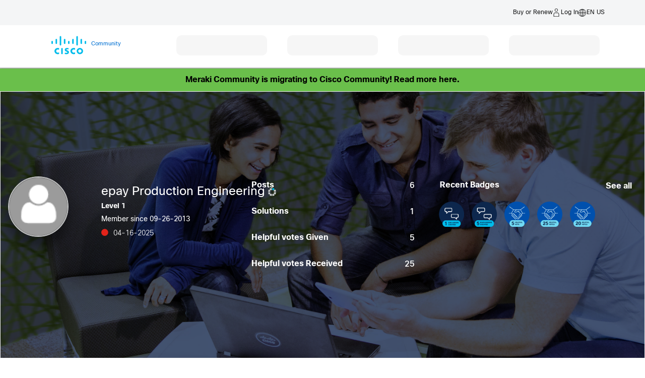

--- FILE ---
content_type: text/html; charset=UTF-8
request_url: https://community.cisco.com/t5/user/viewprofilepage/user-id/332200
body_size: 1883
content:
<!DOCTYPE html>
<html lang="en">
<head>
    <meta charset="utf-8">
    <meta name="viewport" content="width=device-width, initial-scale=1">
    <title></title>
    <style>
        body {
            font-family: "Arial";
        }
    </style>
    <script type="text/javascript">
    window.awsWafCookieDomainList = [];
    window.gokuProps = {
"key":"AQIDAHjcYu/GjX+QlghicBgQ/7bFaQZ+m5FKCMDnO+vTbNg96AE+3PIzueJzgNQj9+QMRk5nAAAAfjB8BgkqhkiG9w0BBwagbzBtAgEAMGgGCSqGSIb3DQEHATAeBglghkgBZQMEAS4wEQQMJn6mAT/20mJKwxseAgEQgDuDUDB6mgzM+zHUHJS6wDTPB3Q2ncFvF8q4Hr7xqRmkaxf5g97EpA2B240DyFHO3P+dA7cbgp7Go/jL2Q==",
          "iv":"D549tACAjgAADFMu",
          "context":"AJin/JsxfNB0/w5aDryInXcri5Mf/J3d5ou3LyzmsZz12s0Tfwkn0PrhP2eAEBwTpydZP3B/m6puQ6czuBQvMjhAfMk45V/J3zHWqpQplAXGOlh+GsJMsjsgl8yUW8aQOYOx6mEvEcKZunpkqw/WY3m7Azpnqlxcudt91oeLghlM5dYSrvEEEUCvCdkhWrWjwqNOzn19GhiYQjN3aeo80STWdUlctw5FiABHIw4pJKDeKiCwqA8SuYr58a5jGDV5f/mTMK2apT0//0rmCL5Kg0hwxC8KluhXtRwQf+XQXM/1VukER+eTRx3V5MLaDr9huqyg4TR3QL6RrUCibO9+a/GVIS6mj1nj6OB4+5gOCHQiby0Bp02VUzEizrAoXNV/60woAtq2eVHMkFhtEiyugodju7OQuIpmqPRBIaMsMhM="
};
    </script>
    <script src="https://bc0439715fa6.967eb88d.us-east-2.token.awswaf.com/bc0439715fa6/dbc7a9b99d12/c497446e904d/challenge.js"></script>
</head>
<body>
    <div id="challenge-container"></div>
    <script type="text/javascript">
        AwsWafIntegration.saveReferrer();
        AwsWafIntegration.checkForceRefresh().then((forceRefresh) => {
            if (forceRefresh) {
                AwsWafIntegration.forceRefreshToken().then(() => {
                    window.location.reload(true);
                });
            } else {
                AwsWafIntegration.getToken().then(() => {
                    window.location.reload(true);
                });
            }
        });
    </script>
    <noscript>
        <h1>JavaScript is disabled</h1>
        In order to continue, we need to verify that you're not a robot.
        This requires JavaScript. Enable JavaScript and then reload the page.
    </noscript>
</body>
</html>

--- FILE ---
content_type: text/html;charset=UTF-8
request_url: https://community.cisco.com/t5/user/viewprofilepage/user-id/332200
body_size: 52801
content:
<!DOCTYPE html><html prefix="og: http://ogp.me/ns#" dir="ltr" lang="en" class="no-js">
	<head>
	
	<title>
	About epay Production Engineering - Cisco Community
</title>
	
	
	        <link rel="icon" type="image/png" href="https://community.cisco.com/html/@FD8537CC3006D5EE4C7070AF364E7E01/rank_icons/ciscologo-square_16x16.png"/>
        <script language="javascript" type="text/javascript" async>
            var root = document.getElementsByTagName( 'html' )[0];
            root.className += ' cui';
        </script>
            <style>
                html.cui .lia-message-body-content iframe {
                    height: 500px !important;
                }
            </style>

        <!-- JS code for the hamburger menu -->




    <div id="warningPostPagePopup" style="display:none;">
        <div>
            <div>
                <span>Heads Up : </span>
                <span>
                    The post you are writing will appear in a public forum. Please ensure all content is appropriate for public consumption. Review the employee guidelines for the community <a href="https://community.cisco.com/t5/cisco-employee-guidelines/cisco-community-post-guidelines/ta-p/5332773" title="guidelines" target="_blank">here</a>.
                </span>
            </div>
            <button class="lia-button lia-button-primary" id="popupCancelBtn">Cancel</button>
            <button class="lia-button lia-button-primary" id="popupPostBtn">Post</button> 
        </div>
    </div>

    <script>
    window.addEventListener('load', function() {
        var pageName = "ViewProfilePage";
        var isAdminOrEmployee = false; // FreeMarker boolean to JS boolean
        if (pageName === "PostPage" && isAdminOrEmployee) {
            function attachHandler() {
                var postBtn = document.getElementById('submitContext_1');
                if (postBtn) {
                    postBtn.addEventListener('click', function(e) {
                        try {
                            // validation before displaying the warning pop-up
                            var subject = document.getElementById('lia-subject');
                            var labels = document.getElementById('lia-labels');
                            var list0 = document.getElementById('list_0');
                            var boardBtn = document.querySelector('#fieldset_0 > div > div.lia-form-row.lia-form-board-entry > div.lia-quilt-row.lia-quilt-row-standard > div > div > div > div > div.board-chooser > a');
                            var labelsValid = false;
                            var boardValid = false;
                            if (!subject || !subject.value.trim()) {
                                return;
                            }
                            if (!labels || !labels.value.trim()) {
                                return;
                            }
                            if (list0) {
                                try {
                                    var labelFound = false;
                                    var labelValue = labels.value.trim();
                                    var linkLabels = list0.querySelectorAll('[id^="link_"]');
                                    linkLabels.forEach(function(link) {
                                        var text = link.textContent.trim();
                                        if (text === labelValue) {
                                            labelFound = true;
                                        }
                                    });
                                    if (!labelFound) {
                                        return;
                                    }
                                    labelsValid = true;
                                } catch (err) {
                                    console.error('Error in label validation:', err);
                                    return;
                                }
                            } else {
                                labelsValid = true; // If #list_0 not present, skip this check
                            }
                            if (boardBtn) {
                                try {
                                    if (boardBtn.textContent.trim() !== 'Edit') {
                                        return;
                                    }
                                    boardValid = true;
                                } catch (err) {
                                    console.error('Error in board validation:', err);
                                    return;
                                }
                            } else {
                                boardValid = true; // If board chooser not present, skip this check
                            }
                            // ...existing code for error validation and pop-up...
                            if (window._warningPostPagePopupShown) {
                                e.preventDefault();
                                document.getElementById('warningPostPagePopup').style.display = 'block';
                                document.getElementById('popupPostBtn').onclick = function() {
                                    try {
                                        window.onbeforeunload = null;
                                        document.getElementById('warningPostPagePopup').style.display = 'none';
                                        window._warningPostPagePopupShown = false;
                                        // Find the parent form and submit it
                                        var form = postBtn.closest('form');
                                        if (form) {
                                            form.submit();
                                        }
                                    } catch (err) {
                                        console.error('Error in post confirmation:', err);
                                    }
                                };
                                document.getElementById('popupCancelBtn').onclick = function() {
                                    try {
                                        document.getElementById('warningPostPagePopup').style.display = 'none';
                                        window._warningPostPagePopupShown = false;
                                    } catch (err) {
                                        console.error('Error in cancel confirmation:', err);
                                    }
                                };
                            }
                        } catch (err) {
                            console.error('Error in submit handler:', err);
                            return;
                        }
                    });
                    return true;
                }
                return false;
            }
            if (!attachHandler()) {
                var observer = new MutationObserver(function(mutations, obs) {
                    if (attachHandler()) {
                        obs.disconnect();
                    }
                });
                observer.observe(document.body, { childList: true, subtree: true });
            }
        }
    });
    </script>


	<link rel="icon" href="/t5/image/serverpage/avatar-name/default_icon/avatar-theme/candy/avatar-collection/Cisco_Default/avatar-display-size/favicon/version/2?xdesc=1.0"/>
	
	
	<meta content="width=device-width, initial-scale=1.0, user-scalable=yes" name="viewport"/><meta content="text/html; charset=UTF-8" http-equiv="Content-Type"/><link href="https://community.cisco.com/t5/user/viewprofilepage/user-id/332200" rel="canonical"/>
	<meta content="128" property="og:image:width"/><meta content="https://community.cisco.com/t5/image/serverpage/avatar-name/default_icon/avatar-theme/candy/avatar-collection/Cisco_Default/avatar-display-size/profile/version/2?xdesc=1.0" property="og:image"/><meta content="profile" property="og:type"/><meta content="72" property="og:image:height"/><meta content="https://community.cisco.com/t5/user/viewprofilepage/user-id/332200" property="og:url"/><meta content="epay Production Engineering" property="og:title"/><meta content="epay Production Engineering" property="profile:username"/>
	
	
	
<style type="text/css">@charset "UTF-8";html{font-family:sans-serif;-ms-text-size-adjust:100%;-webkit-text-size-adjust:100%}body{margin:0}footer,header,section{display:block}a{background-color:transparent}b,strong{font-weight:700}img{border:0}svg:not(:root){overflow:hidden}hr{box-sizing:content-box;height:0}button{color:inherit;font:inherit;margin:0}button{overflow:visible}button{text-transform:none}button{-webkit-appearance:button}button::-moz-focus-inner{border:0;padding:0}table{border-collapse:collapse;border-spacing:0}td,th{padding:0}*{-webkit-box-sizing:border-box;-moz-box-sizing:border-box;box-sizing:border-box}:after,:before{-webkit-box-sizing:border-box;-moz-box-sizing:border-box;box-sizing:border-box}html{font-size:10px}body{font-family:CiscoSans,sans-serif;font-size:14px;line-height:1.71428571;color:#000;background-color:#fff}button{font-family:inherit;font-size:inherit;line-height:inherit}a{color:#0070d2;text-decoration:none}img{vertical-align:middle}hr{margin-top:24px;margin-bottom:24px;border:0;border-top:1px solid #e8e8e8}h2,h3{font-family:CiscoSans,sans-serif;font-weight:300;line-height:1.2;color:inherit}h2,h3{margin-top:24px;margin-bottom:12px}h2{font-size:24px}h3{font-size:20px}ul{margin-top:0;margin-bottom:12px}.lia-content ul{padding-left:0;list-style:none}.lia-list-standard-inline{padding-left:0;list-style:none;margin-left:-5px}.lia-list-standard-inline>li{display:inline-block;padding-left:5px;padding-right:5px}.lia-content{margin-right:auto;margin-left:auto;padding-left:15px;padding-right:15px}.lia-content:after,.lia-content:before{content:" ";display:table}.lia-content:after{clear:both}.lia-quilt-row{margin-left:-15px;margin-right:-15px}.lia-quilt-row:after,.lia-quilt-row:before{content:" ";display:table}.lia-quilt-row:after{clear:both}.lia-message-view-display .lia-quilt-column-left-content,.lia-message-view-display .lia-quilt-column-right-content,.lia-quilt-column-06,.lia-quilt-column-08,.lia-quilt-column-18,.lia-quilt-column-24{position:relative;min-height:1px;padding-left:15px;padding-right:15px}@media (min-width:768px){.lia-message-view-display .lia-quilt-column-left-content,.lia-message-view-display .lia-quilt-column-right-content{float:left}.lia-message-view-display .lia-quilt-column-right-content{width:25%}.lia-message-view-display .lia-quilt-column-left-content{width:75%}}@media (min-width:992px){.lia-quilt-column-06,.lia-quilt-column-08,.lia-quilt-column-18,.lia-quilt-column-24{float:left}.lia-quilt-column-06{width:25%}.lia-quilt-column-08{width:33.33333333%}.lia-quilt-column-18{width:75%}.lia-quilt-column-24{width:100%}}table{background-color:transparent}th{text-align:left}.lia-tabs-standard{margin-bottom:0;padding-left:0;list-style:none}.lia-tabs-standard:after,.lia-tabs-standard:before{content:" ";display:table}.lia-tabs-standard:after{clear:both}.lia-tabs-standard>li{position:relative;display:block}.lia-tabs-standard{border-bottom:1px solid #c4c4c4}.lia-tabs-standard>li{float:left;margin-bottom:-1px}.lia-breadcrumb>.lia-list-standard-inline{padding:15px 15px;margin-bottom:24px;list-style:none;background-color:transparent;border-radius:4px}.lia-breadcrumb>.lia-list-standard-inline>li{display:inline-block}.lia-breadcrumb>.lia-list-standard-inline>li+li:before{content:">\00a0";padding:0 5px;color:#a1a1a1}.lia-panel-feedback-banner-note{padding:15px;margin-bottom:24px;border:1px solid transparent;border-radius:4px}.lia-panel-feedback-banner-note{background-color:#1b1c1d;border-color:#1b1c1d;color:#fff}@-ms-viewport{width:device-width}@media (max-width:767px){.lia-list-slim>thead{display:none!important}}@font-face{font-family:FontAwesome;src:url('/html/assets/fonts/fontawesome-webfont.eot?v=4.3.0');src:url('/html/assets/fonts/fontawesome-webfont.eot?#iefix&v=4.3.0') format('embedded-opentype'),url('/html/assets/fonts/fontawesome-webfont.woff2?v=4.3.0') format('woff2'),url('/html/assets/fonts/fontawesome-webfont.woff?v=4.3.0') format('woff'),url('/html/assets/fonts/fontawesome-webfont.ttf?v=4.3.0') format('truetype'),url('/html/assets/fonts/fontawesome-webfont.svg?v=4.3.0#fontawesomeregular') format('svg');font-weight:400;font-style:normal}.lia-fa{display:inline-block;font:normal normal normal 16px/1 FontAwesome;font-size:inherit;text-rendering:auto;-webkit-font-smoothing:antialiased;-moz-osx-font-smoothing:grayscale;transform:translate(0,0)}.lia-fa-list:before{content:"\f03a"}.lia-quilt-column-side-content>.lia-quilt-column-alley-right{display:-webkit-box;display:-ms-flexbox;display:-webkit-flex;display:flex;-webkit-box-flex:1 auto;-webkit-flex:1 auto;-ms-flex:1 auto;flex:1 auto;-webkit-flex-wrap:wrap;-ms-flex-wrap:wrap;flex-wrap:wrap;justify-content:space-between}.lia-list-standard-inline{margin-bottom:0}@media screen and (max-width:991px){body{position:relative;width:100%}}.t-data-grid.t-data-grid.t-data-grid{font-family:CiscoSans,sans-serif}.lia-content{min-width:320px}.lia-page>center{text-align:left}.lia-content{padding-left:0;padding-right:0}.lia-quilt-row{margin-left:0;margin-right:0}@media screen and (max-width:991px){.lia-quilt-row>.lia-quilt-column{padding-left:0;padding-right:0}}.lia-quilt-row>.lia-quilt-column:first-child{padding-left:0}.lia-quilt-row>.lia-quilt-column:last-child{padding-right:0}@media screen and (min-width:992px){.lia-top-quilt>.lia-quilt-row-main>.lia-quilt-column{padding-left:15px;padding-right:15px}.lia-top-quilt>.lia-quilt-row-main>.lia-quilt-column:first-child{padding-left:30px}.lia-top-quilt>.lia-quilt-row-main>.lia-quilt-column:last-child{padding-right:30px}}.lia-top-quilt>.lia-quilt-row-main>.lia-quilt-column>.lia-quilt-column-alley{margin-bottom:30px}@media screen and (max-width:991px){.lia-top-quilt>.lia-quilt-row-main>.lia-quilt-column>.lia-quilt-column-alley{margin-bottom:15px}}@media screen and (max-width:767px){.lia-top-quilt>.lia-quilt-row-main>.lia-quilt-column>.lia-quilt-column-alley{margin-bottom:0;margin-top:0}}.lia-top-quilt>.lia-quilt-row-footer{background-color:#fff;border-top:1px solid #c4c4c4;margin-top:-1px}.lia-mark-empty.lia-quilt-column-single{display:none}.hide{display:none!important}.lia-data-cell-primary,.lia-message-body-content,.lia-panel .lia-panel-heading-bar-title,.message-subject,.message-subject .lia-link-navigation{white-space:normal;word-break:break-word;word-wrap:break-word}.lia-mark-empty{display:none}.lia-panel-feedback-banner-note{margin-top:10px}.lia-panel-feedback-banner-note{z-index:200}.lia-panel-feedback-banner-note{z-index:200}.lia-panel-feedback-banner-note{border:0;border-radius:0;margin:0}.lia-panel-feedback-banner-note .lia-text{padding-left:10px;padding-right:10px}.lia-quilt-column-feedback.lia-quilt-column{min-height:0}.UserAvatar>img{border-radius:50%;height:40px;object-fit:cover;width:40px;max-width:none;box-shadow:0 0 1px 0 #c4c4c4 inset,0 0 1px 0 #c4c4c4}.lia-breadcrumb{margin-bottom:10px}.lia-breadcrumb>.lia-list-standard-inline{margin-bottom:0;margin-left:0}@media screen and (max-width:767px){.lia-breadcrumb>.lia-list-standard-inline>.crumb{display:none}.lia-breadcrumb>.lia-list-standard-inline>.crumb:nth-last-of-type(3){display:inline-block}.lia-breadcrumb>.lia-list-standard-inline>.crumb:nth-last-of-type(3):before{display:none}.lia-breadcrumb>.lia-list-standard-inline>.crumb:nth-last-of-type(3)>.lia-link-navigation:before{color:#939595;content:"\f104";display:inline-block;font:normal normal normal 20px/1 FontAwesome;font-size:20px;-moz-osx-font-smoothing:grayscale;-webkit-font-smoothing:antialiased;margin-right:4px;text-rendering:auto;transform:translate(0,0)}.lia-breadcrumb>.lia-list-standard-inline>.crumb:nth-last-of-type(3)>.lia-link-navigation:before{margin-right:16px;vertical-align:top}}.lia-breadcrumb>.lia-list-standard-inline>li{padding-left:0;padding-right:0}.lia-breadcrumb>.lia-list-standard-inline>li+li:before{padding-left:5px;padding-right:0}.lia-breadcrumb>.lia-list-standard-inline>.lia-breadcrumb-seperator{display:none}.lia-breadcrumb .final-crumb{font-weight:bolder}.lia-breadcrumb{margin-bottom:0;margin-left:-10px}.lia-breadcrumb>.lia-list-standard-inline{padding-left:0;padding-right:10px}.lia-breadcrumb .lia-link-navigation{line-height:20px;padding-left:10px;padding-right:10px}.lia-breadcrumb .final-crumb{font-weight:400}.lia-button{display:inline-block;margin-bottom:0;font-weight:400;text-align:center;vertical-align:middle;touch-action:manipulation;background-image:none;border:1px solid transparent;white-space:nowrap;padding:6px 12px;font-size:16px;line-height:26px;border-radius:4px}.lia-button-primary.lia-button-primary{color:#fff;background-color:#0070d2;border-color:#0070d2}.lia-button-primary.lia-button-primary:after,.lia-button-primary.lia-button-primary:before{color:#fff}.lia-button{border-radius:4px}.lia-button-primary{padding-left:25px;padding-right:25px}.user-navigation-settings-drop-down{display:none}.lia-fa{color:#939595}.lia-fa.lia-img-icon-list-separator-breadcrumb:before{content:"\f105"}.lia-fa.lia-img-offline:before{content:"\f111"}@media screen and (max-width:767px){.kudosCountColumn{white-space:nowrap}.kudosCountColumn:before{color:#939595;content:"\f087";display:inline-block;font:normal normal normal 12px/1 FontAwesome;font-size:12px;-moz-osx-font-smoothing:grayscale;-webkit-font-smoothing:antialiased;margin-right:.13em;text-rendering:auto;transform:translate(0,0)}}.lia-tabs-standard{margin-bottom:10px}.lia-tabs-standard>li>span>a{border:1px solid transparent;border-radius:4px 4px 0 0;display:block;line-height:1.71428571;margin-right:2px;padding:10px 15px;position:relative}@media screen and (max-width:767px){.lia-tabs-standard>li>span>a{padding:10px 17px}}.lia-tabs-standard>.lia-tabs-active>span>a{background-color:#fff;border:1px solid #c4c4c4;border-bottom-color:transparent;color:#000}.lia-tabs-standard{display:table}.lia-tabs-standard>.lia-tabs{display:table-cell;float:none}.lia-tabs-standard>.lia-tabs .tab-link{white-space:nowrap}.lia-message-view-display,.lia-panel{-webkit-box-shadow:0 1px 1px rgba(0,0,0,.05);box-shadow:0 1px 1px rgba(0,0,0,.05);background-color:#fff;border:1px solid #d1d1d1;border-radius:4px;margin-bottom:24px}.lia-panel-content{display:block;max-width:100%;height:auto;padding:20px}.lia-panel-content:after,.lia-panel-content:before{content:" ";display:table}.lia-panel-content:after{clear:both}.lia-panel .lia-panel-heading-bar{border-top-right-radius:3px;border-top-left-radius:3px;background-color:#fff;border-bottom:1px solid transparent;border-color:#d1d1d1;color:#000;padding:8.5px 15px}.lia-panel .lia-panel-heading-bar-title{color:inherit;font-size:16px;margin-bottom:0;margin-top:0}.lia-view-all{border-bottom-right-radius:3px;border-bottom-left-radius:3px;background-color:#fff;border-top:1px solid #c4c4c4;padding:8.5px 15px}.lia-panel .lia-panel-heading-bar{padding-right:35px}.lia-panel-content{padding-top:0}.lia-view-all{margin-bottom:-20px;margin-left:-20px;margin-right:-20px;margin-top:20px}.lia-message-view-display{display:block;max-width:100%;height:auto;padding:20px}.lia-panel{background-color:#fff;border:0;border-radius:4px;box-shadow:none;position:relative}.lia-quilt-column-side-content .lia-panel{background-color:#fff}.lia-panel .lia-panel-content{padding-top:10px}.lia-panel .lia-panel-heading-bar{border-bottom:1px solid #c4c4c4}.lia-panel .lia-panel-heading-bar-title{line-height:1.71428571}.lia-panel .lia-view-all{background:0 0;border:0;margin:0;padding:0}.lia-panel .lia-view-all .lia-link-navigation{font:0/0 a;text-shadow:none;left:0;padding:8.5px 15px;position:absolute;right:0;text-align:right;top:0}.lia-panel .lia-view-all .lia-link-navigation:before{color:#747474;content:"\f105";display:inline-block;font:normal normal normal 20px/1 FontAwesome;font-size:20px;-moz-osx-font-smoothing:grayscale;-webkit-font-smoothing:antialiased;line-height:1.42857143;text-rendering:auto;transform:translate(0,0)}.UserList>.t-data-grid{background-color:#fff;border-radius:4px}.lia-panel .UserList>.t-data-grid{background-color:transparent;border-radius:0}.lia-data-cell-integer{width:1%}.lia-data-cell-integer{text-align:center}.lia-list-slim{width:100%}.lia-list-slim>tbody>tr>td,.lia-list-slim>thead>tr>th{padding-bottom:5px;padding-top:5px}.lia-list-slim td+td:last-child,.lia-list-slim th+th:last-child{text-align:right}@media screen and (max-width:767px){.lia-list-slim>tbody>tr:first-child>td{border-top:0}.lia-list-slim>tbody>tr>td{padding-left:0}.lia-list-slim>tbody>tr>td:first-child{padding-left:10px}.lia-list-slim>tbody>tr>td+td:last-child{padding-right:0;text-align:right}}.lia-component-users-widget-user-list thead{display:none}.lia-list-slim>thead>tr>th{border-bottom:0;color:#000;font-size:12px;font-weight:300;padding-bottom:5px;padding-top:5px;text-transform:uppercase;white-space:nowrap}.lia-list-slim>tbody>tr>td,.lia-list-slim>thead>tr>th{padding-left:7.5px;padding-right:7.5px}.lia-list-slim>tbody>tr>td:first-child,.lia-list-slim>thead>tr>th:first-child{padding-left:15px}.lia-list-slim>tbody>tr>td:last-child,.lia-list-slim>thead>tr>th:last-child{padding-right:15px}.lia-list-slim .t-first>td{border-top:0}.lia-list-slim>tbody>tr>td{padding-bottom:15px;padding-top:15px}.lia-list-slim>tbody>tr>td.kudosCountColumn{white-space:nowrap}.lia-list-slim>tbody>tr>td.kudosCountColumn:before{color:#939595;content:"\f087";display:inline-block;font:normal normal normal 12px/1 FontAwesome;font-size:12px;-moz-osx-font-smoothing:grayscale;-webkit-font-smoothing:antialiased;margin-right:.13em;text-rendering:auto;transform:translate(0,0)}@media screen and (max-width:767px){.lia-list-slim>tbody>tr>td+td:last-child{padding-right:15px}}.lia-panel .t-data-grid{margin-bottom:-20px;margin-left:-20px;margin-right:-20px;margin-top:-11px}.lia-tabs-standard{border-color:#c4c4c4;font-size:12px;text-transform:uppercase;width:100%}.lia-tabs-standard .lia-tabs-active>span>a,.lia-tabs-standard li>span>a{background-color:transparent;border:0;border-bottom:2px solid transparent;color:#000}.lia-tabs-standard .lia-tabs{float:left}.lia-tabs-standard .lia-tabs:first-child{padding-left:10px}.lia-tabs-standard .lia-tabs-active>span>a{border-color:#0070d2}.lia-panel .lia-panel-heading-bar-title{font-size:16px;font-weight:300;line-height:1.2}.lia-list-slim,.lia-message-body-content{font-size:16px;font-weight:300;line-height:1.71428571}.message-subject,.message-subject .lia-link-navigation{color:#000;font-size:20px;line-height:1.33333333}.lia-content h2,.lia-content h3{margin:0}.message-subject{display:inline}.lia-content .lia-message-unread.lia-message-unread>.lia-link-navigation{font-weight:400}.lia-text{margin-bottom:10px}.lia-text:last-child{margin-bottom:0}.lia-user-name,.local-date,.local-friendly-date,.local-time{white-space:nowrap}@media screen and (max-width:767px){.lia-data-cell-secondary,.lia-data-cell-tertiary{font-size:12px}}.lia-panel .lia-panel-heading-bar-title{font-size:18px}.lia-info-area,.lia-user-rank{font-size:14px;font-weight:300}.lia-list-slim,.lia-message-body-content{font-size:16px;font-weight:300;line-height:1.71428571}.lia-user-name-link{font-weight:400}.lia-user-rank{overflow:hidden;text-overflow:ellipsis;white-space:nowrap;display:inline-block;text-transform:none;vertical-align:middle}.lia-user-avatar-message{width:60px}.lia-component-quilt-header{background-color:#fff}.lia-component-quilt-header .lia-quilt-column-alley.lia-quilt-column-alley-left{white-space:nowrap}.UserNavigation .lia-user-avatar-message{height:30px;width:30px}.lia-header-actions .lia-component-users-widget-menu,.lia-header-actions .lia-header-nav-component-widget,.lia-header-actions .lia-search-toggle,.lia-header-actions>.lia-component-help-action-faq,.lia-header-actions>.login-link{float:right;line-height:30px;padding:10px 20px}@media screen and (max-width:767px){.lia-header-actions .lia-component-users-widget-menu,.lia-header-actions .lia-header-nav-component-widget,.lia-header-actions .lia-search-toggle,.lia-header-actions>.lia-component-help-action-faq,.lia-header-actions>.login-link{height:50px;line-height:30px;margin:0;text-align:center;white-space:nowrap;width:25%}}.lia-header-actions .lia-header-nav-component-widget{padding:0}.lia-header-actions .lia-header-nav-component-widget .lia-notification-feed-page-link,.lia-header-actions .lia-header-nav-component-widget .private-notes-link{display:block;padding:10px 20px}.lia-header-actions .lia-header-nav-component-widget .lia-notification-feed-page-link:before,.lia-header-actions .lia-header-nav-component-widget .private-notes-link:before{line-height:30px}.lia-quilt-column-side-content>.lia-quilt-column-alley-right>.lia-panel{width:100%}@media screen and (max-width:991px){.lia-quilt-column-side-content>.lia-quilt-column-alley-right>.lia-panel{justify-content:space-between;width:calc(50% - 7.5px)}}@media screen and (max-width:767px){.lia-quilt-column-side-content>.lia-quilt-column-alley-right>.lia-panel{display:block;width:100%}}.MessageSubjectIcons{display:inline}@media screen and (max-width:767px){.lia-data-cell-primary.lia-data-cell-text{width:100%}}.lia-user-messages{clear:both;margin-bottom:20px;margin-top:20px}.lia-message-view-display{clear:both;position:relative;padding-bottom:20px;padding-left:0;padding-right:0;padding-top:20px}.lia-message-view-display.lia-message-view-user-message{border-radius:0;margin-bottom:-1px}.lia-message-view-display.lia-message-view-user-message:first-child{border-top-left-radius:4px;border-top-right-radius:4px}.lia-message-view-display.lia-message-view-user-message:last-child{border-bottom-left-radius:4px;border-bottom-right-radius:4px}.lia-message-view-display .lia-quilt-column-full-content>.lia-quilt-column-alley,.lia-message-view-display .lia-quilt-column-left-content>.lia-quilt-column-alley{margin-left:78px;margin-right:40px}.lia-message-view-display .lia-message-post-date{white-space:nowrap}.lia-message-view-display .lia-message-body-wrapper{margin-bottom:10px;margin-top:10px}.lia-message-body-content{margin-bottom:10px}.UserLoginPage .lia-header-actions .login-link{display:none}.lia-community-hero-icons{text-align:center;white-space:nowrap}.lia-community-hero-icons .lia-user-navigation-sign-in{text-align:center}.lia-community-hero-icons .lia-user-navigation-sign-in .lia-media-top-image-contributors .lia-media-image-contributor-avatar-wrapper,.lia-community-hero-icons .lia-user-navigation-sign-in .lia-user-avatar,.lia-media-top-image-contributors .lia-community-hero-icons .lia-user-navigation-sign-in .lia-media-image-contributor-avatar-wrapper{display:none}.lia-community-hero-icons .lia-user-navigation-sign-in .login-link{color:#fff;display:block}.lia-community-hero-icons .lia-user-navigation-sign-in .login-link:before{color:#fff;content:'';display:inline-block;font:normal normal normal 38px/1 FontAwesome;font-size:38px;-moz-osx-font-smoothing:grayscale;-webkit-font-smoothing:antialiased;text-rendering:auto;transform:translate(0,0)}[dir=rtl] .lia-community-hero-icons .lia-user-navigation-sign-in .login-link:before{-webkit-transform:scale(-1,1);-ms-transform:scale(-1,1);transform:scale(-1,1)}.lia-community-hero-icons .lia-user-navigation-sign-in .login-link:before{background:url("data:image/svg+xml;charset=utf8,%3Csvg xmlns='http://www.w3.org/2000/svg' viewBox='0 0 35 35'%3E%3Cg fill=' %23fff ' stroke=' %23fff '%3E%3Ccircle cx='17.6' cy='17.6' r='15' fill='none' stroke-width='2.1'/%3E%3Ccircle cx='17.6' cy='12.7' r='4'/%3E%3Cpath stroke-width='1.3' d='M12.4 25c-.2-.2-.4-.2-.4-.4 0-1 0-2 0-3 0-1.6 1.3-3.6 2.6-3.6 1.2.9 3 .9 3 .9s2.4-.1 3.1-.9c1.2.1 2.5 1.7 2.5 3.7 0 1 0 1.9 0 2.9 0 .3-.1.4-.3.5-1.7 1.5-9 1.5-10.6-.22z' stroke-linejoin='round'/%3E%3C/g%3E%3C/svg%3E") center no-repeat;background-size:38px 38px;content:'';height:100%;padding:19px;width:100%}.lia-community-hero-icons .lia-user-navigation-sign-in .login-link:before{display:block;height:38px;width:38px;opacity:.65}.lia-community-hero-icons .lia-user-navigation-sign-in .login-link:active,.lia-community-hero-icons .lia-user-navigation-sign-in .login-link:focus,.lia-community-hero-icons .lia-user-navigation-sign-in .login-link:hover{opacity:1;text-decoration:none}.lia-community-hero-icons .lia-user-navigation-sign-in .login-link:active:before,.lia-community-hero-icons .lia-user-navigation-sign-in .login-link:focus:before,.lia-community-hero-icons .lia-user-navigation-sign-in .login-link:hover:before{opacity:1}.lia-community-hero-icons .lia-component-notes-widget-summary-modern,.lia-community-hero-icons .lia-component-notificationfeed-widget-indicator,.lia-community-hero-icons .lia-component-users-widget-menu{display:inline-block;float:none;margin-right:0;position:relative;vertical-align:top}.lia-community-hero-icons .lia-notification-feed-page-link:before,.lia-community-hero-icons .private-notes-link:before{color:#fff;font-size:24px;margin-right:0}.lia-community-hero-icons .lia-component-users-widget-menu{padding-top:10px;margin-left:100px;margin-right:100px}@media screen and (max-width:767px){.lia-community-hero-icons .lia-component-users-widget-menu{margin-left:65px;margin-right:65px}}.lia-community-hero-icons .view-profile-link{color:#fff;padding-top:5px;text-decoration:none}.lia-message-view-hide-avatar .lia-user-avatar-message{display:none}.lia-message-list-for-query.lia-message-view-no-avatar .UserAvatar .lia-user-avatar-message{display:none}.lia-message-list-for-query .lia-message-view-syndication-message-view .UserAvatar .lia-user-avatar-message,.lia-message-list-for-query .lia-message-view-syndication-message-view-card .UserAvatar .lia-user-avatar-message{width:36px;height:36px;border-radius:50%;margin-right:16px}.lia-page>center{text-align:left}.lia-message-author-avatar-username{display:inline-block}.lia-message-author-avatar-username .lia-user-avatar{display:inline-block;padding-right:12px}.lia-mentions-block .lia-list-standard.lia-mentions-user-list .lia-user-avatar-message{max-width:25px;max-height:25px}.lia-mentions-gte-v2-block .lia-list-standard.lia-mentions-gte-v2-result-list .lia-user-avatar-message{max-width:24px;max-height:24px}.lia-component-messages-column-message-product-and-avatar .UserAvatar .lia-user-avatar-message{max-height:55px;max-width:55px}@media screen and (max-width:767px){.lia-component-messages-column-message-product-and-avatar .UserAvatar .lia-user-avatar-message{max-height:44px;max-width:44px}}.lia-note-search .lia-user-avatar-message,.lia-notes-list .lia-user-avatar-message{height:25px;width:25px}.lia-notes-tab-message.lia-notes-tab-inbox .lia-user-avatar-message{height:40px;width:40px}.lia-product-display .lia-user-avatar-message{display:block;height:100%;position:relative;width:55px}.lia-product-display .lia-user-avatar-message>img{width:64px}.lia-product-display .lia-user-avatar-message .lia-img-product{display:block;height:auto;width:55px}@media screen and (max-width:767px){.lia-product-display .lia-user-avatar-message .lia-img-product{width:44px}}.lia-product-display .lia-user-avatar-message .lia-fa-board:before{font-size:40px}.lia-quilt-view-profile-hero{background-color:#40494c;color:#fff;display:block;min-height:225px;padding:30px}.lia-quilt-view-profile-hero .lia-profile-hero-avatar-wrapper{position:absolute;top:0}@media screen and (max-width:767px){.lia-quilt-view-profile-hero .lia-profile-hero-avatar-wrapper{display:inline-block;padding-bottom:16px;position:relative}}.lia-quilt-view-profile-hero .lia-user-avatar{background-color:#5d5d5d;border-radius:50%;height:150px;overflow:hidden;width:150px}@media screen and (max-width:767px){.lia-quilt-view-profile-hero .lia-user-avatar{height:70px;width:70px}}.lia-quilt-view-profile-hero .lia-user-avatar .UserAvatar.lia-link-navigation{display:inline-block;height:100%;overflow:hidden;position:relative;text-align:center;vertical-align:middle;width:100%}.lia-quilt-view-profile-hero .lia-user-avatar .UserAvatar>img{border-radius:0;bottom:-100%;height:auto;left:-100%;margin:auto;object-fit:none;position:absolute;right:-100%;top:-100%;width:auto}@media screen and (max-width:767px){.lia-quilt-view-profile-hero .lia-user-avatar .UserAvatar>img{height:100%;object-fit:cover;width:100%}}.lia-quilt-view-profile-hero .lia-user-registration-date{margin-bottom:5px}@media screen and (max-width:767px),screen and (max-width:991px){.lia-quilt-view-profile-hero .lia-user-registration-date .lia-registration-date-title{display:none}}.lia-quilt-view-profile-hero .UserOnline{margin-bottom:5px}@media screen and (max-width:767px){.lia-quilt-view-profile-hero .UserOnline{display:none}}.lia-quilt-view-profile-hero .UserOnline .offline{display:inline-block;margin-left:5px}.lia-quilt-view-profile-hero .UserOnline .offline{color:#747474}.lia-quilt-view-profile-hero .UserOnline .lia-img-offline{color:#e2231a}.lia-quilt-view-profile-hero .lia-user-rank-icon{display:none}.lia-quilt-view-profile-hero .lia-component-users-widget-profile-user-name .lia-user-rank-icon{display:inline-block}.lia-quilt-view-profile-hero .lia-user-name-link{color:inherit}table.lia-list-statistics{width:100%}table.lia-list-statistics td{display:inline-block;padding-bottom:15px;vertical-align:top}table.lia-list-statistics .lia-data-cell-primary{font-weight:700;width:auto}table.lia-list-statistics .lia-data-cell-secondary{float:right;font-size:14px;padding-left:15px}.lia-content .UserOnline{white-space:nowrap}.lia-list-statistics .lia-property-label,.lia-list-statistics .lia-property-value{width:50%}.lia-list-statistics .lia-property-value{float:none;text-align:left}@media screen and (max-width:991px){.lia-list-statistics .lia-property-value{text-align:right}}.lia-component-quilt-treatment-profile-header .lia-quilt-row-main .lia-user-avatar-message{height:40px;margin-right:5px;width:40px}.lia-component-quilt-treatment-profile-header .lia-quilt-column-treatment-hovercard-container .lia-user-avatar-message{width:50px;height:50px}.lia-user-item .lia-user-avatar,.lia-user-item .lia-user-avatar+.lia-user-attributes{display:table-cell;padding-right:15px;vertical-align:top}.lia-list-slim .lia-user-item>div{vertical-align:middle}.UserList .lia-list-row{border-top:1px solid #e8e8e8;display:table-row}.UserList .lia-list-row:first-child{border-top:0}.UserList .lia-user-item .lia-user-avatar{display:table-cell;margin-right:10px}.UserList .lia-user-item .lia-user-attributes{vertical-align:middle}.UserList thead{display:table-header-group}.UserList th:nth-child(n){white-space:normal}.UserOnline .offline{display:none}.lia-component-discussion-syndication-widget-message-list .lia-message-view-hide-avatar .lia-user-avatar-message{display:none}.lia-component-discussion-syndication-widget-message-list .lia-message-view-wrapper .UserAvatar .lia-user-avatar-message{width:36px;height:36px;border-radius:50%}.lia-page>center{text-align:left}.t-data-grid.t-data-grid.t-data-grid,body{font-family:CiscoSans,sans-serif}@font-face{font-family:CustomIcons;src:url("/html/assets/CustomIcons.eot");src:url("/html/assets/CustomIcons.eot?#iefix") format("embedded-opentype"),url("/html/assets/CustomIcons.ttf") format("truetype"),url("/html/assets/CustomIcons.woff") format("woff"),url("/html/assets/CustomIcons.svg#CustomIcons") format("svg");font-style:normal;font-weight:400}.kudosCountColumn:before,.lia-list-slim>tbody>tr>td.kudosCountColumn:before{content:"\e95b";font-family:CustomIcons}.lia-page{overflow-x:hidden}.lia-content>.lia-top-quilt .lia-quilt-row-header .lia-component-quilt-header>.lia-quilt-row:not(.lia-quilt-row-header-top):not(.lia-quilt-row-header-navigation):not(.lia-quilt-row-header-hero){margin:0 auto;max-width:1200px}.lia-content>.lia-top-quilt .lia-quilt-row-header .lia-quilt-row-header-navigation>.lia-quilt-column{float:none;margin:0 auto;max-width:1200px}.lia-content>.lia-top-quilt .lia-quilt-row-header .lia-quilt-row-header-hero>.lia-quilt-column{float:none;margin:0 auto;max-width:1200px;padding:0 15px}.lia-content>.lia-top-quilt .lia-quilt-row-header .lia-quilt-row-header-bottom{padding:15px 15px 0}.lia-content>.lia-top-quilt>.lia-quilt-row-main{float:none;margin:0 auto;max-width:1200px;padding:0 15px}@media screen and (max-width:767px){.lia-content>.lia-top-quilt>.lia-quilt-row-main .lia-quilt-column-side-content{margin:30px 0}}@media screen and (min-width:767px) and (max-width:991px){.lia-content>.lia-top-quilt>.lia-quilt-row-main .lia-quilt-column-side-content>.lia-quilt-column-alley-right>.lia-panel{width:calc(50% - 15px)}}@media screen and (min-width:992px){.lia-content>.lia-top-quilt>.lia-quilt-row-main>.lia-quilt-column{padding-left:15px;padding-right:15px}.lia-content>.lia-top-quilt>.lia-quilt-row-main>.lia-quilt-column:first-child{padding-left:0}.lia-content>.lia-top-quilt>.lia-quilt-row-main>.lia-quilt-column:last-child{padding-right:0}}.lia-content>.lia-top-quilt .lia-quilt-row-footer{border-top:1px solid #c3c4c5;margin-top:0}.lia-content>.lia-top-quilt .lia-quilt-row-footer .lia-quilt-row-footer-bottom{margin:0 auto;max-width:1200px}.lia-content>.lia-top-quilt.lia-quilt-layout-two-column-main-side>.lia-quilt-row-main{margin-top:40px}@media screen and (max-width:767px){.lia-content>.lia-top-quilt.lia-quilt-layout-two-column-main-side>.lia-quilt-row-main{margin-top:30px}}.lia-panel .lia-panel-heading-bar{border:0}.lia-panel .lia-panel-heading-bar .lia-panel-heading-bar-title{display:block;color:#0070d2;font-size:32px;padding-bottom:20px}@media screen and (max-width:767px){.lia-panel .lia-panel-heading-bar .lia-panel-heading-bar-title{font-size:20px}}.lia-panel .lia-panel-content{padding-left:0}.lia-quilt-column-main-content .lia-panel .lia-panel-heading-bar{padding:0}.lia-quilt-column-main-content .lia-panel .lia-panel-heading-bar .lia-panel-heading-bar-title{padding-bottom:20px}.lia-quilt-column-side-content .lia-panel{border:1px solid #c3c4c5}.lia-quilt-column-side-content .lia-panel .lia-panel-heading-bar{background-color:transparent;border-bottom:0;padding:30px 20px}.lia-quilt-column-side-content .lia-panel .lia-panel-heading-bar .lia-panel-heading-bar-title{color:#1b1c1d;font-size:20px;padding-bottom:0}.lia-quilt-column-side-content .lia-panel .lia-panel-content{padding:0 20px 30px}.lia-quilt-column-side-content .lia-panel .lia-panel-content .t-data-grid{margin:0}.lia-quilt-column-side-content .lia-panel .lia-panel-content table{padding:0}.lia-quilt-column-side-content .lia-panel .lia-panel-content table thead{display:none}.lia-quilt-column-side-content .lia-panel .lia-panel-content table tr{border-top:0;display:inline-block;padding:10px 0;position:relative;width:100%}.lia-quilt-column-side-content .lia-panel .lia-panel-content table tr:first-child{padding-top:0}.lia-quilt-column-side-content .lia-panel .lia-panel-content table tr td{padding:10px 0}.lia-panel .t-data-grid{margin:0}.lia-quilt-column-side-content .lia-component-kudos-widget-my-recent-kudos-from-users table{padding:0 0 10px}.lia-quilt-column-side-content .lia-component-kudos-widget-my-recent-kudos-from-users table tr{display:inline-block;position:relative;width:100%}.lia-quilt-column-side-content .lia-component-kudos-widget-my-recent-kudos-from-users table tr:first-child .kudosCountColumn{top:26px}.lia-quilt-column-side-content .lia-component-kudos-widget-my-recent-kudos-from-users table tr td:first-child{padding-top:0}.lia-quilt-column-side-content .lia-component-kudos-widget-my-recent-kudos-from-users table tr td .UserAvatar,.lia-quilt-column-side-content .lia-component-kudos-widget-my-recent-kudos-from-users table tr td .lia-user-attributes{vertical-align:top!important}.lia-quilt-column-side-content .lia-component-kudos-widget-my-recent-kudos-from-users table tr td .lia-user-avatar{padding-top:5px}.lia-quilt-column-side-content .lia-component-kudos-widget-my-recent-kudos-from-users table tr td.kudosCountColumn{color:#000;font-size:14px;left:57px;position:absolute;top:36px}.lia-quilt-column-side-content .lia-component-kudos-widget-my-recent-kudos-from-users table tr td.kudosCountColumn:before{color:#939595;font-size:18px;margin-right:5px;position:relative;top:0}.UserList thead{display:none}.lia-button,.lia-panel .lia-view-all .lia-link-navigation,.lia-quilt-column-side-content .lia-panel .lia-view-all .lia-link-navigation{border-radius:4px;border:0;display:inline-block;font-family:inherit;font-size:14px;font-weight:700;line-height:normal;min-width:0!important;padding:10px 30px}.lia-button.lia-button-primary{background:#0070d2;color:#fff}.lia-panel .lia-view-all .lia-link-navigation,.lia-quilt-column-side-content .lia-panel .lia-view-all .lia-link-navigation{background:#fff;border:1px solid #0070d2;color:#0070d2}.lia-panel .lia-view-all .lia-link-navigation,.lia-quilt-column-side-content .lia-panel .lia-view-all .lia-link-navigation{border-radius:4px;border:1px solid #c3c4c5;font-family:CiscoSans,sans-serif;font-size:14px;font-weight:700;position:static;text-align:center}.lia-panel .lia-view-all .lia-link-navigation:before,.lia-quilt-column-side-content .lia-panel .lia-view-all .lia-link-navigation:before{display:none}.lia-panel .lia-view-all{padding-top:20px}.lia-panel .lia-view-all .lia-link-navigation{background:#fff}.lia-panel-feedback-banner-note{background-color:#939595;border-color:#939595;color:#fff}.lia-panel-feedback-banner-note{border-radius:4px}.lia-panel-feedback-banner-note .lia-text{margin-bottom:0}.lia-panel-feedback-banner-note{border-style:solid;border-width:1px;font-weight:400}.lia-tabs-standard-wrapper .lia-tabs-standard{border-color:#c3c4c5}.lia-tabs-standard-wrapper .lia-tabs-standard .lia-tabs:first-child{padding-left:0}.lia-tabs-standard-wrapper .lia-tabs-standard .lia-tabs:first-child a{padding-left:0}.lia-tabs-standard-wrapper .lia-tabs-standard .lia-tabs .tab-link{font-size:16px;text-transform:capitalize}.lia-tabs-standard-wrapper .lia-tabs-standard .lia-tabs.lia-tabs-active>span>.lia-link-navigation{border-bottom:2px solid #0070d2;display:block;font-weight:700;padding:10px 15px}.lia-content .lia-message-unread.lia-message-unread>.lia-link-navigation{font-weight:700}.lia-mark-empty{display:none!important;min-height:unset}.lia-user-name,.local-date,.local-friendly-date,.local-time{color:#666;font-size:14px}body{overflow-wrap:break-word;word-break:break-word;word-wrap:break-word}.lia-user-rank-icon{max-height:30px}.lia-component-quilt-header .lia-breadcrumb{margin-left:0;padding:0}@media screen and (max-width:767px){.lia-component-quilt-header .lia-breadcrumb{display:block}}@media screen and (max-width:767px){.lia-component-quilt-header .lia-breadcrumb .lia-list-standard-inline{padding:10px 0}}.lia-component-quilt-header .lia-breadcrumb .lia-list-standard-inline .lia-breadcrumb-node:first-child{padding-left:0}.lia-component-quilt-header .lia-breadcrumb .lia-list-standard-inline .lia-breadcrumb-node:not(:last-child) .lia-link-navigation{padding-right:0}@media screen and (max-width:767px){.lia-component-quilt-header .lia-breadcrumb .lia-list-standard-inline .lia-breadcrumb-node:not(:last-child) .lia-link-navigation{margin-left:0}.lia-component-quilt-header .lia-breadcrumb .lia-list-standard-inline .lia-breadcrumb-node:not(:last-child) .lia-link-navigation:before{font-size:16px;font-weight:700;margin-right:5px;position:relative;top:-1px;vertical-align:middle}}.lia-component-quilt-header .lia-breadcrumb .lia-list-standard-inline .lia-breadcrumb-node .lia-link-navigation{color:#000;font-size:14px;font-weight:700;padding-left:0}.lia-component-quilt-header .lia-breadcrumb .lia-list-standard-inline .lia-breadcrumb-node.final-crumb span{font-weight:400}.lia-component-quilt-header .lia-breadcrumb .lia-list-standard-inline>li+li:before{color:inherit;content:"\f105";font-family:FontAwesome;font-size:14px;padding-right:5px}.lia-component-quilt-footer{color:#fff}.lia-component-quilt-footer .lia-quilt-row-footer-top{background:#00559f}.lia-component-quilt-footer .lia-quilt-row-footer-top>div{border-bottom-right-radius:50%;overflow:hidden}.lia-quilt-row-header .lia-quilt-layout-custom-community-header .lia-quilt-row-header-top{background:#fff;box-shadow:0 2px 4px -1px rgba(0,0,0,.25);width:100%}.lia-quilt-row-header .lia-quilt-layout-custom-community-header .lia-quilt-row-header-top .lia-quilt-column-header-top-content{background:#fff;float:none;margin:0 auto;padding:20px;max-width:1200px}.lia-quilt-row-header .lia-quilt-layout-custom-community-header .lia-quilt-row-header-top .lia-quilt-column-header-top-content>.lia-quilt-column-alley{display:-webkit-box;display:-webkit-flex;display:-moz-flex;display:-ms-flexbox;display:flex;-webkit-box-align:center;-ms-flex-align:center;-webkit-align-items:center;-moz-align-items:center;align-items:center;-webkit-box-pack:justify;-ms-flex-pack:justify;-webkit-justify-content:space-between;-moz-justify-content:space-between;justify-content:space-between}.lia-quilt-row-header .lia-quilt-layout-custom-community-header .lia-quilt-row-header-hero{background-color:#1b1c1d;background-repeat:no-repeat;padding:40px}@media screen and (max-width:991px){.lia-quilt-row-header .lia-quilt-layout-custom-community-header .lia-quilt-row-header-hero{padding:20px 0}}.lia-quilt-row-header .lia-quilt-layout-custom-community-header .lia-quilt-row-header-hero .lia-quilt-column-header-hero-content{float:none;margin:0 auto;max-width:1200px}.lia-quilt-row-header .lia-quilt-layout-custom-community-header .lia-quilt-row-header-bottom .lia-quilt-column-header-bottom-content{min-height:0}.lia-quilt-row-header .lia-quilt-layout-custom-community-header .lia-quilt-row-header-bottom .lia-quilt-column-alley{display:-webkit-box;display:-webkit-flex;display:-moz-flex;display:-ms-flexbox;display:flex;-webkit-box-pack:justify;-ms-flex-pack:justify;-webkit-justify-content:space-between;-moz-justify-content:space-between;justify-content:space-between;-webkit-flex-flow:row wrap;-moz-flex-flow:row wrap;-ms-flex-flow:row wrap;flex-flow:row wrap;-webkit-box-align:center;-ms-flex-align:center;-webkit-align-items:center;-moz-align-items:center;align-items:center}.lia-quilt-row-header .lia-quilt-layout-custom-community-header .lia-quilt-row-header-bottom .lia-breadcrumb{-webkit-box-flex:1;-webkit-flex:1 auto;-moz-box-flex:1;-moz-flex:1 auto;-ms-flex:1 auto;flex:1 auto}.lia-quilt-row-header-hero h2{color:#fff;font-family:CiscoSans,sans-serif;font-size:40px;font-weight:700;line-height:normal;padding-bottom:20px;white-space:normal}@media screen and (max-width:991px){.lia-quilt-row-header-hero h2{font-size:32px}}.lia-message-view-display{background:0 0;border-radius:0;border:0;box-shadow:none;padding:0}.lia-message-view-wrapper .lia-message-view-display>.lia-quilt .MessageSubject .message-subject .lia-message-unread{font-weight:700}.lia-message-view-wrapper .lia-message-view-display>.lia-quilt .MessageSubject .message-subject .page-link{font-size:18px;font-weight:inherit}@media screen and (max-width:767px){.lia-message-view-wrapper .lia-message-view-display>.lia-quilt .MessageSubject .message-subject .page-link{font-size:18px}}.ViewProfilePage .lia-component-quilt-header .lia-quilt-row-header-hero{background:#f3f3f3;border:1px solid #f3f3f3}.ViewProfilePage .lia-component-quilt-header .lia-quilt-row-header-hero .lia-quilt-view-profile-hero{background:0 0;color:#000;min-height:unset;padding:0}@media screen and (max-width:767px){.ViewProfilePage .lia-component-quilt-header .lia-quilt-row-header-hero .lia-quilt-view-profile-hero{padding:30px 0}}.ViewProfilePage .lia-component-quilt-header .lia-quilt-row-header-hero .lia-quilt-view-profile-hero .lia-quilt-column-left .lia-profile-avatar-info{display:inline-block;height:150px;vertical-align:middle;width:150px}@media screen and (max-width:767px){.ViewProfilePage .lia-component-quilt-header .lia-quilt-row-header-hero .lia-quilt-view-profile-hero .lia-quilt-column-left .lia-profile-avatar-info{height:100%;width:110px}}.ViewProfilePage .lia-component-quilt-header .lia-quilt-row-header-hero .lia-quilt-view-profile-hero .lia-quilt-column-left .lia-profile-avatar-info .lia-profile-hero-avatar-wrapper{position:relative;top:initial}@media screen and (max-width:991px){.ViewProfilePage .lia-component-quilt-header .lia-quilt-row-header-hero .lia-quilt-view-profile-hero .lia-quilt-column-left .lia-profile-avatar-info .lia-profile-hero-avatar-wrapper{margin-bottom:0;padding-bottom:0}}.ViewProfilePage .lia-component-quilt-header .lia-quilt-row-header-hero .lia-quilt-view-profile-hero .lia-quilt-column-left .lia-profile-avatar-info .lia-profile-hero-avatar-wrapper .lia-user-avatar{-webkit-box-shadow:0 22px 22px rgba(0,0,0,.4);box-shadow:0 22px 22px rgba(0,0,0,.4);height:120px;width:120px}@media screen and (max-width:767px){.ViewProfilePage .lia-component-quilt-header .lia-quilt-row-header-hero .lia-quilt-view-profile-hero .lia-quilt-column-left .lia-profile-avatar-info .lia-profile-hero-avatar-wrapper .lia-user-avatar{height:110px;width:110px}}.ViewProfilePage .lia-component-quilt-header .lia-quilt-row-header-hero .lia-quilt-view-profile-hero .lia-quilt-column-left .lia-profile-avatar-info .lia-profile-hero-avatar-wrapper .lia-user-avatar .UserAvatar>img{-webkit-box-shadow:none;box-shadow:none;border:2px solid #c3c4c5;border-radius:50%;bottom:0;height:100%;left:0;object-fit:cover;position:relative;right:0;top:0;width:100%}.ViewProfilePage .lia-component-quilt-header .lia-quilt-row-header-hero .lia-quilt-view-profile-hero .lia-quilt-column-left .lia-profile-meta-info{display:inline-block;padding-left:30px;vertical-align:middle}@media screen and (max-width:767px){.ViewProfilePage .lia-component-quilt-header .lia-quilt-row-header-hero .lia-quilt-view-profile-hero .lia-quilt-column-left .lia-profile-meta-info{padding-left:20px}}.ViewProfilePage .lia-component-quilt-header .lia-quilt-row-header-hero .lia-quilt-view-profile-hero .lia-quilt-column-left .lia-profile-meta-info .lia-component-users-widget-profile-user-name .UserName{color:#fff;font-size:24px;font-weight:700}.ViewProfilePage .lia-component-quilt-header .lia-quilt-row-header-hero .lia-quilt-view-profile-hero .lia-quilt-column-left .lia-profile-meta-info .lia-user-rank.lia-component-user-rank{color:#fff;font-size:14px;font-weight:700}.ViewProfilePage .lia-component-quilt-header .lia-quilt-row-header-hero .lia-quilt-view-profile-hero .lia-quilt-column-left .lia-profile-meta-info .lia-user-registration-date span{color:#fff;font-size:14px;font-weight:400}.ViewProfilePage .lia-component-quilt-header .lia-quilt-row-header-hero .lia-quilt-view-profile-hero .lia-quilt-column-inner .custom-profile-statistics{padding:0 10px}.ViewProfilePage .lia-component-quilt-header .lia-quilt-row-header-hero .lia-quilt-view-profile-hero .lia-quilt-column-inner .custom-profile-statistics h2{display:none}.ViewProfilePage .lia-component-quilt-header .lia-quilt-row-header-hero .lia-quilt-view-profile-hero .lia-quilt-column-inner .custom-profile-statistics ul>li{color:#fff;padding:10px;font-weight:700}.ViewProfilePage .lia-component-quilt-header .lia-quilt-row-header-hero .lia-quilt-view-profile-hero .lia-quilt-column-inner .custom-profile-statistics ul>li b{float:right}@media screen and (min-width:767px) and (max-width:991px){.ViewProfilePage .lia-component-quilt-header .lia-quilt-row-header-hero .lia-quilt-view-profile-hero .lia-quilt-column-inner,.ViewProfilePage .lia-component-quilt-header .lia-quilt-row-header-hero .lia-quilt-view-profile-hero .lia-quilt-column-left{display:inline-block;vertical-align:top;width:calc(50% - 20px)}.ViewProfilePage .lia-component-quilt-header .lia-quilt-row-header-hero .lia-quilt-view-profile-hero .lia-quilt-column-left{margin-right:20px}.ViewProfilePage .lia-component-quilt-header .lia-quilt-row-header-hero .lia-quilt-view-profile-hero .lia-quilt-column-inner{margin-left:20px}}.lia-quilt-row-header-navigation{border-bottom:1px solid #c3c4c5}@media screen and (max-width:991px){.lia-quilt-row-header-navigation{display:none}}.lia-quilt-row-header-navigation{border-bottom:1px solid #c3c4c5}@media screen and (max-width:991px){.lia-quilt-row-header-navigation{display:none}}.custom-profile-activity{margin-bottom:60px}.custom-profile-activity section>h2{font:0/0 a}.custom-profile-activity .lia-user-messages .lia-message-view-wrapper{border-bottom:1px solid #c3c4c5;padding:20px 0}@media screen and (max-width:767px){.custom-profile-activity .lia-user-messages .lia-message-view-wrapper{padding:20px 0}}.custom-profile-activity .lia-user-messages .lia-message-view-wrapper:first-child{padding-top:0}.custom-profile-activity .lia-user-messages .lia-message-view-wrapper .lia-message-view-display:before{top:-20px}.custom-profile-activity .lia-user-messages .lia-message-view-wrapper .lia-message-view-display:after{top:-16px}.custom-profile-activity .lia-user-messages .lia-message-view-wrapper .lia-message-view-display .lia-quilt-row-top .lia-quilt-column-alley{margin:0}.custom-profile-activity .lia-user-messages .lia-message-view-wrapper .lia-message-view-display .lia-quilt-row-top .lia-info-area{color:#000;display:block}@media screen and (max-width:767px){.custom-profile-activity .lia-user-messages .lia-message-view-wrapper .lia-message-view-display .lia-quilt-row-top .lia-info-area{display:none}}.custom-profile-activity .lia-user-messages .lia-message-view-wrapper .lia-message-view-display .lia-quilt-row-top .lia-info-area a{color:#0070d2;font-weight:700}.custom-profile-activity .lia-user-messages .lia-message-view-wrapper .lia-message-view-display .lia-quilt-row-top .MessageSubjectIcons .page-link{font-size:20px;font-weight:inherit}.custom-profile-activity .lia-user-messages .lia-message-view-wrapper .lia-message-view-display .lia-quilt-row-top .lia-quilt-column-right-content{text-align:right}.custom-profile-activity .lia-user-messages .lia-message-view-wrapper .lia-message-view-display .lia-quilt-row-top .lia-quilt-column-right-content .lia-message-post-date{color:#000;font-size:12px}@media screen and (max-width:767px){.custom-profile-activity .lia-user-messages .lia-message-view-wrapper .lia-message-view-display .lia-quilt-row-top .lia-quilt-column-right-content{padding-top:10px;text-align:left}.custom-profile-activity .lia-user-messages .lia-message-view-wrapper .lia-message-view-display .lia-quilt-row-top .lia-quilt-column-right-content .lia-message-post-date{display:inline-block;margin-right:10px}}.custom-profile-activity .lia-user-messages .lia-message-view-wrapper .lia-message-view-display .lia-quilt-column-full-content .lia-quilt-column-alley{margin:0}.custom-profile-activity .lia-user-messages .lia-message-view-wrapper .lia-message-view-display .lia-quilt-column-full-content .lia-quilt-column-alley .lia-message-body-content{color:#666;font-size:14px;max-height:77px;overflow:hidden}.UserAvatar .lia-link-navigation{position:relative}@font-face{font-family:CiscoSans;font-style:normal;font-weight:900;src:url("/html/assets/fonts/CiscoSansTTHeavy.woff2") format("woff2"),url("/html/assets/fonts/CiscoSansTTHeavy.woff") format("woff")}@font-face{font-family:CiscoSans;font-style:normal;font-weight:700;src:url("/html/assets/fonts/CiscoSansTTBold.woff2") format("woff2"),url("/html/assets/fonts/CiscoSansTTBold.woff") format("woff")}@font-face{font-family:CiscoSans;font-style:normal;font-weight:500;src:url("/html/assets/fonts/CiscoSansTTMedium.woff2") format("woff2"),url("/html/assets/fonts/CiscoSansTTMedium.woff") format("woff")}@font-face{font-family:CiscoSans;font-style:normal;font-weight:400;src:url("/html/assets/fonts/CiscoSansTTRegular.woff2") format("woff2"),url("/html/assets/fonts/CiscoSansTTRegular.woff") format("woff")}@font-face{font-family:CiscoSans;font-style:normal;font-weight:300;src:url("/html/assets/fonts/CiscoSansTTLight.woff2") format("woff2"),url("/html/assets/fonts/CiscoSansTTLight.woff") format("woff")}@font-face{font-family:CiscoSans;font-style:normal;font-weight:200;src:url("/html/assets/fonts/CiscoSansTTExtraLight.woff2") format("woff2"),url("/html/assets/fonts/CiscoSansTTExtraLight.woff") format("woff")}@font-face{font-family:CiscoSans;font-style:normal;font-weight:100;src:url("/html/assets/fonts/CiscoSansTTThin.woff2") format("woff2"),url("/html/assets/fonts/CiscoSansTTThin.woff") format("woff")}@font-face{font-display:block;font-family:CustomIcons;font-style:normal;font-weight:400;src:url('/html/assets/fonts/CustomIcons-custom.eot?v2');src:url('/html/assets/fonts/CustomIcons-custom.eot?v2#iefix') format('embedded-opentype'),url('/html/assets/fonts/CustomIcons-custom.ttf?v2') format('truetype'),url('/html/assets/fonts/CustomIcons-custom.woff?v2') format('woff'),url('/html/assets/fonts/CustomIcons-custom.svg?v2#icomoon') format('svg')}#lia-body.lia-body{background-color:#fff}#lia-body.lia-body h2,#lia-body.lia-body h3{font-family:CiscoSans}#lia-body.lia-body h2{font-size:40px;font-weight:350;line-height:48px;letter-spacing:0}#lia-body.lia-body h3{font-size:32px;line-height:40px;letter-spacing:0;font-weight:350}#lia-body.lia-body .lia-quilt-column-main-content .lia-quilt-column-alley.lia-quilt-column-alley-left{margin-bottom:0}body{font-weight:300}.lia-quilt-column-side-content .lia-panel{border:0;border-radius:0;border-left:1px solid #c3c4c5}#lia-body.lia-body .lia-quilt-column-right.lia-quilt-column-side-content .lia-panel{background-color:#fff;border-radius:8px;border:1px solid #c3c4c5;padding:32px}#lia-body.lia-body .lia-quilt-column-right.lia-quilt-column-side-content .lia-panel .lia-panel-heading-bar{padding:0}#lia-body.lia-body .lia-quilt-column-right.lia-quilt-column-side-content .lia-panel .lia-panel-heading-bar .lia-panel-heading-bar-title{font-weight:600}#lia-body.lia-body .lia-quilt-column-right.lia-quilt-column-side-content .lia-panel .lia-panel-content{padding:0}@media screen and (min-width:767px) and (max-width:991px){.lia-content>.lia-top-quilt>.lia-quilt-row-main .lia-quilt-column-side-content>.lia-quilt-column-alley-right>.lia-panel{width:calc(100%)}}#lia-body.lia-body .lia-quilt-column-side-content .lia-panel-heading-bar-title{line-height:28px;font-weight:350!important;font-size:20px}#lia-body.lia-body .page-link.lia-link-navigation.lia-custom-event{margin-top:0}#lia-body .lia-quilt-column-right .lia-panel-heading-bar-wrapper .lia-panel-heading-bar{border-bottom:none}body{accent-color:#0070D2}.lia-button,.lia-panel .lia-view-all .lia-link-navigation,.lia-quilt-column-side-content .lia-panel .lia-view-all .lia-link-navigation{border:1px solid #0070d2;border-radius:999px;font-family:CiscoSans,sans-serif;font-size:16px;font-weight:400;line-height:24px;padding:11px 23px}.lia-button.lia-button-primary{background-color:#0070d2;border-color:#0070d2;color:#fff}.lia-panel .lia-view-all .lia-link-navigation,.lia-quilt-column-side-content .lia-panel .lia-view-all .lia-link-navigation{background:#fff;border-color:#0070d2;color:#0070d2}#lia-body.lia-body .base-margin-bottom{padding:0;margin:0}#lia-body.lia-body .lia-content .lia-panel .lia-view-all .lia-link-navigation{color:#0070d2;border:1px solid #0070d2;padding:16px 24px;font-weight:500}#lia-body.lia-body .lia-button.lia-button-primary{background-color:#0070d2;padding:12px 16px;border:1px solid #0070d2;color:#fff}#lia-body.lia-body .lia-button.lia-button-primary{padding:16px 24px}#lia-body.ViewProfilePage .UserName.lia-user-name .lia-link-navigation{color:#fff!important}.lia-panel-feedback-banner-note{background-color:#939595;border-color:#939595;color:#000}#lia-body.lia-body.AcceptedSolutionsLeaderboardPage .lia-user-avatar-message,#lia-body.lia-body.KudosLeaderboardPage .lia-user-avatar-message{height:40px}#lia-body.lia-body .lia-quilt-column-main-content .lia-panel .lia-panel-heading-bar .lia-panel-heading-bar-title{padding-bottom:20px;font-size:14px;font-weight:300;border-bottom:1px solid #dfdfdf;color:#58585b;padding:5px 0}#lia-body.lia-body .lia-quilt-column-main-content .lia-decoration-border-content .lia-panel-heading-bar-title{font-weight:400!important;font-size:16px!important;line-height:24px;color:#1b1c1d!important;border-bottom:none!important}#lia-body .lia-content .lia-quilt-column-alley-right .lia-view-all{border:none!important}#lia-body .lia-content .lia-quilt-row-footer .custom-footer .new-footer-wrapper .social.inner a{height:30px;width:30px;background-repeat:no-repeat}#lia-body .lia-content .lia-quilt-row-footer .custom-footer .new-footer-wrapper .copy-right{font-size:14px}#warningPostPagePopup{display:none;position:fixed;top:0;left:0;width:100vw;height:100vh;background:rgba(0,0,0,.5);z-index:9999}#warningPostPagePopup>div{background:#fff;padding:32px;max-width:550px;margin:15vh auto;border-radius:8px;position:relative}#warningPostPagePopup>div>div{border:2px solid #0070d2;border-radius:6px;padding:16px;margin-bottom:5px;align-items:center;color:#222;margin-top:-10px;margin-bottom:22px}#warningPostPagePopup>div>div span{font-weight:700;margin-right:8px}#warningPostPagePopup>div>div span:last-child{font-weight:400;margin-right:0;line-height:1.5}#warningPostPagePopup>div #popupCancelBtn{background-color:#fff;color:#0070d2;padding:10px 20px!important;margin:0 1px 1px 260px}#warningPostPagePopup>div #popupPostBtn{margin-left:10px;padding:10px 20px!important;margin-bottom:1px}.fw-c-header .fw-c-header__masthead{padding:0 52px}@media only screen and (max-width:768px){.fw-c-header .fw-c-header__masthead{padding:0 13px}}.lia-quilt-row-header .lia-quilt-layout-custom-community-header .lia-quilt-row-header-hero{padding:0 40px}.lia-quilt-row-header-hero h2{font-weight:300}#lia-body .lia-quilt-row-header-hero{background-position:center top;background-repeat:no-repeat;background-size:cover}#lia-body.lia-body .lia-quilt-row-header-hero{padding:45px 0;height:312px;position:relative}#lia-body.lia-body .lia-quilt-column.lia-quilt-column-24.lia-quilt-column-header-hero-content{transform:translate(-50%,-50%);position:absolute;top:50%;left:50%}@media screen and (max-width:768px){#lia-body.lia-body .lia-quilt-column.lia-quilt-column-24.lia-quilt-column-header-hero-content{position:static;transform:none}}#lia-body.lia-body.ViewProfilePage .lia-quilt-row-header-hero{height:530px}@media screen and (max-width:992px){#lia-body.lia-body.ViewProfilePage .lia-quilt-row-header-hero{height:1000px}}@media (min-width:767px) and (max-width:992px){#lia-body.lia-body .lia-quilt-row-header-hero{height:312px}}@media screen and (max-width:768px){#lia-body.lia-body .lia-quilt-row-header-hero{height:auto}}@media (min-width:800px) and (max-width:1024px){#lia-body.lia-body .lia-quilt-row-header-hero{height:700px}}.lia-body .lia-quilt-column.lia-quilt-column-24.lia-quilt-column-single.lia-quilt-column-header-hero-content{z-index:9}.certifications-wrapper-container{position:relative;color:#fff;text-align:center;box-sizing:border-box;margin-top:0;float:left;width:100%}@media (max-width:991px){.certifications-wrapper-container{padding:25px 15px}}.lia-component-quilt-header .lia-breadcrumb .lia-list-standard-inline .lia-breadcrumb-node .lia-link-navigation{color:#606162;font-weight:300}.lia-component-quilt-header .lia-breadcrumb .lia-list-standard-inline>li+li:before{color:rgba(96,97,98,.5);content:">";font-family:CiscoSans,sans-serif;font-size:18px;color:#0070d2}.lia-component-quilt-header .lia-breadcrumb .lia-list-standard-inline .lia-breadcrumb-node.crumb{margin-left:0}#lia-body.lia-body .lia-quilt-column-alley-single .lia-breadcrumb>.lia-list-standard-inline{padding:0}#lia-body.lia-body .lia-component-quilt-header .lia-breadcrumb{padding:32px 15px 56px;padding-left:0}#lia-body.lia-body .BreadCrumb .lia-list-standard-inline li span{color:#1b1c1d;font-size:16px;font-weight:350;line-height:24px;opacity:1}#lia-body.lia-body .BreadCrumb .lia-breadcrumb-node.crumb{margin-bottom:0}#lia-body.lia-body .BreadCrumb .lia-list-standard-inline li a{font-size:16px;font-weight:350;line-height:24px;color:#0070d2}#fw-footer-v2.custom-footer{background-color:#f4f5f6;box-shadow:0 2px 5px 0 rgba(0,0,0,.12);display:block;padding:20px 40px;text-align:left;width:auto}@media screen and (min-width:767px){#fw-footer-v2.custom-footer{padding:20px 90px}}#fw-footer-v2.custom-footer .new-footer-wrapper{display:block;text-align:left}#fw-footer-v2.custom-footer .new-footer-wrapper a,#fw-footer-v2.custom-footer .new-footer-wrapper button{color:#606162;font-weight:300}#fw-footer-v2.custom-footer .new-footer-wrapper a:visited,#fw-footer-v2.custom-footer .new-footer-wrapper button:visited{text-decoration:none}#fw-footer-v2.custom-footer .new-footer-wrapper button.a_plus{display:-webkit-box;display:-webkit-flex;display:-moz-flex;display:-ms-flexbox;display:flex;-webkit-box-align:center;-ms-flex-align:center;-webkit-align-items:center;-moz-align-items:center;align-items:center;-webkit-box-pack:justify;-ms-flex-pack:justify;-webkit-justify-content:space-between;-moz-justify-content:space-between;justify-content:space-between;font-size:16px;text-decoration:none;width:100%}#fw-footer-v2.custom-footer .new-footer-wrapper button.a_plus span{color:#1b1c1d;font-size:27px}#fw-footer-v2.custom-footer .new-footer-wrapper button.a_plus span.minus::after{content:"-"}#fw-footer-v2.custom-footer .new-footer-wrapper ul{display:block;margin:20px 0;overflow:visible;width:100%}@media screen and (min-width:992px){#fw-footer-v2.custom-footer .new-footer-wrapper ul{width:auto}}#fw-footer-v2.custom-footer .new-footer-wrapper ul li{display:block;font-size:14px;font-weight:300;line-height:1.28571429em;margin-bottom:10px;padding-right:20px}#fw-footer-v2.custom-footer .new-footer-wrapper ul li:last-of-type{margin-bottom:0}@media screen and (min-width:992px){#fw-footer-v2.custom-footer .new-footer-wrapper ul li{display:inline-block}}#fw-footer-v2.custom-footer .new-footer-wrapper .primary,#fw-footer-v2.custom-footer .new-footer-wrapper .secondary{border-bottom:solid 2px #e6e7e8}#fw-footer-v2.custom-footer .new-footer-wrapper .primary>button,#fw-footer-v2.custom-footer .new-footer-wrapper .secondary>button{background-color:transparent;border:0;margin:20px 0;padding:0}@media screen and (min-width:992px){#fw-footer-v2.custom-footer .new-footer-wrapper .primary>button,#fw-footer-v2.custom-footer .new-footer-wrapper .secondary>button{display:none}}#fw-footer-v2.custom-footer .new-footer-wrapper .primary{display:block}@media screen and (min-width:992px){#fw-footer-v2.custom-footer .new-footer-wrapper .primary{display:-webkit-box;display:-webkit-flex;display:-moz-flex;display:-ms-flexbox;display:flex;-webkit-box-pack:justify;-ms-flex-pack:justify;-webkit-justify-content:space-between;-moz-justify-content:space-between;justify-content:space-between}}#fw-footer-v2.custom-footer .new-footer-wrapper .secondary{text-align:left}@media screen and (min-width:992px){#fw-footer-v2.custom-footer .new-footer-wrapper .secondary{border-width:0}#fw-footer-v2.custom-footer .new-footer-wrapper .secondary a{font-size:12px}}#fw-footer-v2.custom-footer .new-footer-wrapper .social{-webkit-box-pack:end;-ms-flex-pack:end;-webkit-justify-content:flex-end;-moz-justify-content:flex-end;justify-content:flex-end;margin:20px 0}#fw-footer-v2.custom-footer .new-footer-wrapper .social a{margin-left:40px}#fw-footer-v2.custom-footer .new-footer-wrapper .social.outer{text-align:center}@media screen and (min-width:992px){#fw-footer-v2.custom-footer .new-footer-wrapper .social.outer{display:none}}#fw-footer-v2.custom-footer .new-footer-wrapper .social.outer a{display:inline-block;height:20px;text-decoration:none;width:20px}#fw-footer-v2.custom-footer .new-footer-wrapper .social.inner{display:none}@media screen and (min-width:992px){#fw-footer-v2.custom-footer .new-footer-wrapper .social.inner{display:block;justify-content:flex-end;margin:20px 0}}#fw-footer-v2.custom-footer .new-footer-wrapper .social.inner a{display:inline-block;height:20px;text-decoration:none;width:20px}#fw-footer-v2.custom-footer .new-footer-wrapper .copy-right{color:#939595;font-size:12px;margin-left:40px;text-align:center}@media screen and (min-width:992px){#fw-footer-v2.custom-footer .new-footer-wrapper .copy-right{margin-left:0;text-align:left}}#fw-footer-v2.custom-footer .new-footer-wrapper #ff-facebook{background-image:url("/html/assets/icons/facebook.svg")}#fw-footer-v2.custom-footer .new-footer-wrapper #ff-twitter{background-image:url("/html/assets/X-twitter.svg");background-size:22px}#fw-footer-v2.custom-footer .new-footer-wrapper #ff-linkedin{background-image:url("/html/assets/icons/linkedin.svg")}#fw-footer-v2.custom-footer .new-footer-wrapper #ff-youtube{background-image:url("/html/assets/icons/youtube.svg")}#fw-footer-v2.custom-footer .new-footer-wrapper #ff-instagram{background-image:url("/html/assets/icons/instagram.svg")}#fw-footer-v2.custom-footer .new-footer-wrapper #ff-bluesky{background-image:url("/html/assets/icons/bluesky.svg");background-size:45px;height:38px;width:45px;margin-left:30px}.lia-component-quilt-footer .lia-quilt-row-footer-top>div{border-bottom-right-radius:0}.lia-content>.lia-top-quilt .lia-quilt-row-footer{border-top:none}.lia-component-quilt-footer .lia-quilt-row-footer-top{background:0 0}#lia-body .lia-content .lia-quilt-row-footer .custom-footer .new-footer-wrapper .social.outer a{margin:0 5%}@media screen and (max-width:1300px){#lia-body.lia-body.AcceptedSolutionsLeaderboardPage .lia-user-avatar-message,#lia-body.lia-body.KudosLeaderboardPage .lia-user-avatar-message{width:30px;height:30px}}#lia-body.ViewProfilePage .lia-tabs-standard-wrapper .lia-tabs-standard .lia-tabs.lia-tabs-inactive .tab-link{color:#0076d5}@media (min-width:992px) and (max-width:1024px){#lia-body.lia-body .lia-quilt-row-header-bottom .lia-quilt-column-header-bottom-content .lia-quilt-column-alley.lia-quilt-column-alley-single{align-items:baseline}}#lia-body.CommunityPage .topics-list .lia-user-avatar-message{width:56px;height:56px;margin-right:16px;display:block;margin-top:10px}.lia-quilt-row-header .lia-quilt-layout-custom-community-header .lia-quilt-row-header-bottom .lia-quilt-column-alley{flex-wrap:nowrap}#lia-body.lia-body .lia-content>.lia-top-quilt .lia-quilt-row-header .lia-component-quilt-header>.lia-quilt-row:not(.lia-quilt-row-header-top):not(.lia-quilt-row-header-navigation):not(.lia-quilt-row-header-hero),#lia-body.lia-body .lia-content>.lia-top-quilt .lia-quilt-row-header .lia-quilt-row-header-hero>.lia-quilt-column,#lia-body.lia-body .lia-content>.lia-top-quilt>.lia-quilt-row-main{max-width:1400px}#lia-body.lia-body .lia-quilt-row.lia-quilt-row-header-menu{max-width:100%!important}#lia-body.lia-body .lia-user-name,#lia-body.lia-body .local-date,#lia-body.lia-body .local-friendly-date,#lia-body.lia-body .local-time{color:#606162}#lia-body.lia-body.ViewProfilePage{background-color:unset}#lia-body.lia-body.ViewProfilePage .section-biography{margin:10px 0 0 32px;display:block;text-align:center}#lia-body.lia-body.ViewProfilePage .lia-profile-meta-info div{margin:0 0 10px 0!important}#lia-body.lia-body.ViewProfilePage .lia-tabs-standard-wrapper{margin-bottom:10px}#lia-body.lia-body.ViewProfilePage .custom-tab-content{border:10px solid #f2f2f2;padding:0 10px}#lia-body.lia-body.ViewProfilePage .lia-info-area footer{display:block;border-top:none}#lia-body.lia-body.ViewProfilePage .lia-info-area footer a{color:#025675!important;font-weight:300!important}#lia-body.lia-body.ViewProfilePage .lia-quilt-column-left .lia-component-user-online .offline .DateTime .local-date{color:#fff!important}#lia-body.lia-body.ViewProfilePage .lia-profile-meta-info .lia-user-registration-date span{color:#fff!important}#lia-body.lia-body.ViewProfilePage .lia-quilt-column-main-content .lia-panel .lia-panel-heading-bar .lia-panel-heading-bar-title{border-bottom:none;padding:5px 0 0;border-top:1px solid #dfdfdf}.ViewProfilePage .lia-component-quilt-header .lia-quilt-row-header-hero .lia-quilt-view-profile-hero .lia-quilt-column-inner .custom-profile-statistics ul>li{padding-right:0;display:block}#lia-body.lia-body.ViewProfilePage .lia-quilt-column-profile-hero-left-content .mobile-badges-awards{display:none}@media screen and (max-width:992px){#lia-body.lia-body.ViewProfilePage .lia-component-quilt-header .lia-quilt-row-header-hero .lia-quilt-view-profile-hero .lia-quilt-column-left.lia-quilt-column-profile-hero-left-content{display:inline-block;width:100%}#lia-body.lia-body.ViewProfilePage .lia-component-quilt-header .lia-quilt-row-header-hero .lia-quilt-view-profile-hero .lia-quilt-column-left.lia-quilt-column-profile-hero-left-content .mobile-badges-awards{display:block}#lia-body.lia-body.ViewProfilePage .lia-component-quilt-header .lia-quilt-row-header-hero .lia-quilt-view-profile-hero .lia-quilt-column-left.lia-quilt-column-profile-hero-left-content .lia-quilt-column-alley.lia-quilt-column-alley-left{text-align:center}#lia-body.lia-body.ViewProfilePage .lia-component-quilt-header .lia-quilt-row-header-hero .lia-quilt-view-profile-hero .lia-quilt-column-left.lia-quilt-column-profile-hero-left-content .lia-profile-avatar-info{text-align:center!important;width:100%!important;display:block!important}#lia-body.lia-body.ViewProfilePage .lia-component-quilt-header .lia-quilt-row-header-hero .lia-quilt-view-profile-hero .lia-quilt-column-left.lia-quilt-column-profile-hero-left-content .UserAvatar.lia-user-avatar{margin:0 auto}#lia-body.lia-body.ViewProfilePage .lia-component-quilt-header .lia-quilt-row-header-hero .lia-quilt-view-profile-hero .lia-quilt-column-left.lia-quilt-column-profile-hero-left-content .lia-profile-meta-info{margin:15px 0}#lia-body.lia-body.ViewProfilePage .lia-component-quilt-header .lia-quilt-row-header-hero .lia-quilt-view-profile-hero .lia-quilt-column-inner .custom-profile-statistics ul>li:first-child{padding-top:30px}#lia-body.lia-body.ViewProfilePage .lia-quilt-view-profile-hero .lia-quilt-column-inner .custom-profile-statistics ul{margin:10px 0}#lia-body.lia-body.ViewProfilePage .lia-component-quilt-header .lia-quilt-row-header-hero .lia-quilt-view-profile-hero .lia-quilt-column-inner.lia-quilt-column-profile-hero-main-content{width:80%}}#lia-body.lia-body.ViewProfilePage .section-webpage{margin:10px 0 20px 0;display:block;text-align:center}.lia-quilt-column.lia-quilt-column-24.lia-quilt-column-single.lia-quilt-column-main-content{line-height:1.42857}.lia-quilt-column.lia-quilt-column-24.lia-quilt-column-single.lia-quilt-column-main-content .custom-learning-hero .hero-slider img{grid-area:1/2!important;border-radius:6px!important;max-width:100%!important;max-height:350px!important;object-fit:cover!important;opacity:0!important}#lia-body.lia-body .lia-quilt-row-header-bottom .lia-quilt-column-header-bottom-content .lia-quilt-column-alley.lia-quilt-column-alley-single{display:flex}@media (max-width:1024px){#lia-body.lia-body .lia-quilt-row-header-bottom .lia-quilt-column-header-bottom-content .lia-quilt-column-alley.lia-quilt-column-alley-single{flex-direction:column;align-items:flex-end}}#lia-body.lia-body .lia-quilt-row-header-bottom .lia-quilt-column-header-bottom-content .lia-component-common-widget-breadcrumb{width:calc(100%);display:flex;flex:none}@media (min-width:1024px){#lia-body.lia-body .lia-quilt-row-header-bottom .lia-quilt-column-header-bottom-content .lia-component-common-widget-breadcrumb{width:calc(100% - 30%)}}@media (max-width:1024px){#lia-body.lia-body .lia-quilt-row-header-bottom .lia-quilt-column-header-bottom-content .lia-component-common-widget-breadcrumb{padding:0}}#lia-body .lia-quilt-row-header-top .root{width:100%!important}#lia-body .lia-quilt-row-header-top .fw-c-header__logo{width:20%}#lia-body .lia-quilt-row-header-top .fw-c-header__logo svg{height:90%;width:30%;float:left}#lia-body .lia-quilt-row-header-top .fw-c-header .fw-c-header__masthead{padding:0 40px 0 8%}#lia-body .lia-quilt-row-header-top .community-title{padding:15px 0 15px 10px;float:left;font-size:calc(.2em + .6vw);color:#0070d2}#lia-body .lia-quilt-row-header-top .fw-c-header__nav .cmp-accordion{column-gap:0}#lia-body .lia-quilt-row-header-top .lia-quilt-column-header-top-content{max-width:100%!important;padding:0}#lia-body .lia-quilt-row-header-top .fw-c-header__tophat{padding:25px 80px}#lia-body .lia-quilt-row-header-top .fw-c-header__tophat .lia-link-navigation{font:0/0 a}#lia-body .lia-quilt-row-header-top ul.dropdown-menu{position:absolute;top:100%;left:0;z-index:1000;display:none;float:left;min-width:160px;padding:5px 0;margin:2px 0 0;list-style:none;font-size:16px;text-align:left;background-color:#fff;border:1px solid #ccc;border:1px solid #dfdfdf;border-radius:4px;background-clip:padding-box}#lia-body .lia-quilt-row-header-top .fw-c-header,#lia-body .lia-quilt-row-header-top .root{max-width:100%!important}#lia-body .lia-quilt-row-header-top .cmp-accordion__button{font-size:16px!important}#lia-body .lia-quilt-row-header-top span.cmp-button__text{font:-webkit-small-control;font-size:12px!important;line-height:16px!important;vertical-align:sub;color:#1b1c1d}#lia-body .lia-quilt-row-header-top .UserNavigation .lia-user-avatar-message{height:25px;width:25px}#lia-body .lia-quilt-row-header-top .fw-c-header__nav .cmp-accordion__item.loader{min-width:180px;height:40px;margin:20px;border-radius:10px;animation:shimmer 2s infinite linear;background:#ddd;background:linear-gradient(to right,#f6f6f6 8%,#f0f0f0 18%,#f6f6f6 33%);background-size:1200px 100%}#lia-body .lia-quilt-row-header-top span.cmp-accordion__title{font-size:calc(.1em + .7vw);line-height:20px;font-weight:400}#lia-body .lia-quilt-row-header-top span.cmp-accordion__icon{margin:0 16px}#lia-body .lia-quilt-row-header-top span.cmp-button__text{font-weight:400;font-family:CiscoSans}#lia-body .fw-c-header__button button .cmp-button__icon{background-size:cover;background-position:-2px 0;height:18px;width:16px}@media screen and (min-width:1980px){#lia-body .lia-quilt-row-header-top span.cmp-accordion__title{font-size:calc(.1em + .5vw);line-height:20px;font-weight:400}}@media screen and (max-width:1023px) and (min-width:320px){#lia-body .lia-component-quilt-header .fw-c-header__logo svg{height:32px;width:64px;float:left;margin:0 5px}#lia-body .lia-component-quilt-header .fw-c-header__logo{width:390px;float:left}#lia-body .lia-component-quilt-header .community-title{font-size:12px;color:#0070d2;padding:10px 0;float:left}#lia-body .lia-component-quilt-header .fw-c-header__masthead{position:absolute;z-index:9;padding:0 10px!important;top:50px}#lia-body .lia-component-quilt-header .lia-quilt-row.lia-quilt-row-header-menu{margin-top:55px}#lia-body .lia-component-quilt-header .fw-c-header__nav-button-label{display:none}#lia-body .lia-component-quilt-header span.cmp-accordion__icon{padding-top:5px;display:inline-flex}#lia-body .lia-component-quilt-header .mobile-nav-btn{width:100%}#lia-body .lia-component-quilt-header .fw-c-header__nav-button.cmp-button{float:right}#lia-body .lia-component-quilt-header .fw-c-header__nav-button span{height:4px;width:40px!important}#lia-body .lia-component-quilt-header button.lia-link-navigation.login-link.lia-authentication-link.lia-button.lia-button-primary{width:90px;color:#fff!important;font-size:14px;font-family:inherit;margin:10px 0}#lia-body .lia-component-quilt-header span.cmp-accordion__title{font-size:14px;line-height:16px;width:95%}#lia-body .lia-component-quilt-header .lia-quilt-row-header-top .fw-c-header__tophat{padding:0!important;height:50px;display:block}#lia-body .lia-component-quilt-header .dropdown-toggle{margin:0 auto;display:block}#lia-body .lia-component-quilt-header .lia-quilt-row-header-top .UserNavigation .lia-user-avatar-message{height:22px;width:22px}}@-webkit-keyframes shimmer{0%{background-position:-100% 0}100%{background-position:100% 0}}@keyframes shimmer{0%{background-position:-1200px 0}100%{background-position:1200px 0}}@media screen and (min-width:320px) and (max-width:1200px){#lia-body .lia-content .announcement-banner{padding:0!important;height:36px}#lia-body .lia-content .announcement-banner .custom-announcement .parent-dim{padding:10px!important;position:relative}}.announcement-banner{background:#049fd9;padding:12px 25px;height:auto;color:#fff;width:100%;text-align:center}@media screen and (min-width:320px) and (max-width:720px){#lia-body .lia-content .announcement-banner{height:45px!important}}.announcement-banner .parent-dim{background:#6ebe4a;height:100%;width:100%;position:absolute;right:0;top:0;padding:15px}@media screen and (min-width:1200px){.announcement-banner{height:45px}}#lia-body .lia-quilt-row.lia-quilt-row-header-menu{max-width:100%}@media screen and (min-width:360px) and (max-width:412px){#lia-body .lia-content .announcement-banner .custom-announcement .parent-dim{font-size:15px!important}}@media screen and (min-width:320px) and (max-width:344px){#lia-body .lia-content .announcement-banner .custom-announcement .parent-dim{font-size:12px!important}}@media screen and (max-width:240px){#lia-body .lia-content .announcement-banner .custom-announcement .parent-dim{font-size:8px!important;padding:1px!important}}#lia-body.lia-body.KudosUserPage .UserProfileSummary .UserAvatar .lia-user-avatar-message,#lia-body.lia-body.ViewProfilePage .UserProfileSummary .UserAvatar .lia-user-avatar-message{height:40px}#lia-body .custom-login-modal{z-index:9999}@media screen and (max-width:991px) and (min-width:320px){#lia-body .modal.custom-login-modal .modal__close{z-index:9999}}#lia-body .lia-quilt-occasion-page-atx-events .lia-quilt-row-header-top .UserNavigation .lia-user-avatar-message{margin-top:-5px}html{--cui-html-font-size:62.5%}:root{--cui-font-size:14px;--cui-font-size-xs:10px;--cui-font-size-sm:12px;--cui-font-size-lg:16px;--cui-font-size-18:18px;--cui-font-size-20:20px;--cui-font-size-24:24px;--cui-font-stack:'CiscoSans','Arial',sans-serif;--cui-font-mono-stack:Monaco,Inconsolata,Consolas,'Courier New',Courier,'Lucida Console',monospace;--cui-font-weight:normal;--cui-header-height:50px;--cui-item-height:34px;--cui-line-height:1.5;--cui-spacing:16px;--cui-spacing-qtr:calc(var(--cui-spacing) * .25);--cui-spacing-half:calc(var(--cui-spacing) * .5);--cui-spacing-triqtr:calc(var(--cui-spacing) * .75);--cui-spacing-dbl:calc(var(--cui-spacing) * 2);--cui-color-white:#ffffff;--cui-color-gray-100:#f8f8f8;--cui-color-gray-200:#f2f2f2;--cui-color-gray-300:#dee2e6;--cui-color-gray-400:#ced4da;--cui-color-gray-500:#adb5bd;--cui-color-gray-600:#6c757d;--cui-color-gray-700:#495057;--cui-color-gray-800:#343a40;--cui-color-gray-900:#212529;--cui-color-black:#000000;--cui-color-danger:#e2231a;--cui-color-info:#64bbe3;--cui-color-midnight:#0d274d;--cui-color-ocean:#1e4471;--cui-color-sky:#00bceb;--cui-color-sky-rgb:0,188,235;--cui-color-success:#6abf4b;--cui-color-warning:#fbab18;--cui-color-warning-alt:#eed202;--cui-color-link:#0175a2;--cui-color-dark:var(--cui-font-color);--cui-color-light:var(--cui-color-white);--cui-theme-primary:var(--cui-color-sky);--cui-theme-primary-darker:#00a3d2;--cui-theme-primary-lighter:#1ad6ff;--cui-theme-primary-color:var(--cui-color-dark);--cui-theme-primary-rgb:0,188,235;--cui-theme-primary-link-decoration:underline;--cui-theme-secondary:var(--cui-color-ocean);--cui-theme-secondary-darker:#052b58;--cui-theme-secondary-lighter:#385e8b;--cui-theme-secondary-color:var(--cui-color-light);--cui-theme-secondary-rgb:30,68,113;--cui-theme-primary-link-decoration:underline;--cui-theme-tertiary:var(--cui-color-midnight);--cui-theme-tertiary-darker:#000E34;--cui-theme-tertiary-lighter:#274167;--cui-theme-tertiary-color:var(--cui-color-light);--cui-theme-tertiary-rgb:13 39 77;--cui-theme-tertiary-link-decoration:underline;--cui-theme-success:var(--cui-color-success);--cui-theme-success-darker:#51a632;--cui-theme-success-lighter:#84d965;--cui-theme-success-color:var(--cui-color-dark);--cui-theme-success-rgb:106,191,75;--cui-theme-success-link-decoration:underline;--cui-theme-info:var(--cui-color-info);--cui-theme-info-darker:#4BA2CA;--cui-theme-info-lighter:#7ED5FD;--cui-theme-info-color:var(--cui-color-dark);--cui-theme-info-rgb:100,187,227;--cui-theme-info-link-decoration:underline;--cui-theme-warning-alt:var(--cui-color-warning-alt);--cui-theme-warning-alt-darker:#d75d17;--cui-theme-warning-alt-lighter:#f17630;--cui-theme-warning-alt-color:var(--cui-color-dark);--cui-theme-warning-alt-rgb:251,171,24;--cui-theme-warning-alt-link-decoration:underline;--cui-theme-warning:var(--cui-color-warning);--cui-theme-warning-darker:#E29200;--cui-theme-warning-lighter:#FFC532;--cui-theme-warning-color:var(--cui-color-dark);--cui-theme-warning-rgb:251,171,24;--cui-theme-warning-link-decoration:underline;--cui-theme-danger:var(--cui-color-danger);--cui-theme-danger-darker:#C90A01;--cui-theme-danger-lighter:#FC3D34;--cui-theme-danger-color:var(--cui-color-light);--cui-theme-danger-rgb:226,35,26;--cui-theme-danger-link-decoration:underline;--cui-theme-dark:var(--cui-color-gray-700);--cui-theme-dark-darker:#30373e;--cui-theme-dark-lighter:#636a71;--cui-theme-dark-color:var(--cui-color-light);--cui-theme-dark-rgb:73,80,87;--cui-theme-dark-link-decoration:underline;--cui-theme-light:var(--cui-color-gray-400);--cui-theme-light-darker:var(--cui-color-gray-500);--cui-theme-light-lighter:var(--cui-color-gray-300);--cui-theme-light-color:var(--cui-color-dark);--cui-theme-light-rgb:206,212,218;--cui-theme-light-link-decoration:underline;--cui-brand-colors:sky,midnight,ocean;--cui-theme-colors:primary,secondary,tertiary,success,danger,warning-alt,warning,dark,light;--cui-gray-colors:white,gray-100,gray-200,gray-300,gray-400,gray-500,gray-600,gray-700,gray-800,gray-900,black;--cui-status-colors:success,info,warning,warning-alt,danger;--cui-misc-colors:link;--cui-accent-color:var(--cui-color-sky);--cui-accent-color-rgb:var(--cui-color-sky-rgb);--cui-accent-thickness:3px;--cui-backdrop-color:var(--cui-color-gray-400);--cui-backdrop-opacity:.5;--cui-background-color:var(--cui-color-white);--cui-background-active:var(--cui-color-gray-200);--cui-background-inactive:var(--cui-color-gray-100);--cui-background-alt:var(--cui-color-gray-200);--cui-background-hover:var(--cui-color-gray-100);--cui-background-selection:var(--cui-accent-color);--cui-background-selected:var(--cui-color-gray-300);--cui-border-form-color:var(--cui-color-gray-500);--cui-border-color:var(--cui-color-gray-300);--cui-border-radius:2px;--cui-border-radius-round:2rem;--cui-border-thickness:1px;--cui-border:var(--cui-border-thickness) solid var(--cui-border-color);--cui-headings-line-height:1.2;--cui-headings-margin:var(--cui-spacing-half);--cui-shadow-inset:inset 0 4px 8px -4px rgba(0,0,0,.25);--cui-shadow-inset-sm:inset 0 2px 4px -2px rgba(0,0,0,.25);--cui-shadow-inset-lg:inset 0 8px 16px -8px rgba(0,0,0,.25);--cui-shadow-outset-color:rgba(0,0,0,.15);--cui-shadow-outset:0 4px 8px var(--cui-shadow-outset-color);--cui-shadow-outset-sm:0 2px 4px var(--cui-shadow-outset-color);--cui-shadow-outset-lg:0 8px 16px var(--cui-shadow-outset-color);--cui-sidebar-width:270px;--cui-focus-opacity:.25;--cui-focus-thickness:3px;--cui-focus-color:var(--cui-accent-color-rgb);--cui-font-color:var(--cui-color-gray-900);--cui-active-color:var(--cui-font-color);--cui-inactive-color:var(--cui-color-gray-700);--cui-link-color:var(--cui-color-link);--cui-link-color-active:var(--cui-color-ocean);--cui-link-font-weight:var(--cui-font-weight);--cui-default-page-width:1600px;--cui-min-page-width:320px;--cui-max-page-width:2560px;--cui-max-zindex:1000;--cui-icon-size:var(--cui-spacing);--cui-animate-speed:.25s;--cui-animate-timing-function:ease}html{height:100%;font-size:var(--cui-html-font-size)}html ::-webkit-scrollbar{width:8px;height:var(--cui-spacing-qtr)}html ::-webkit-scrollbar-track{background:var(--cui-background-color)}html ::-webkit-scrollbar-thumb{background:var(--cui-background-selected);border-radius:var(--cui-spacing-half);border:1px solid var(--cui-background-color)}@font-face{font-family:CiscoSans;font-style:normal;font-weight:100;src:url("../assets/CiscoSansTTThin.woff2") format("woff2"),url("../assets/CiscoSansTTThin.woff") format("woff");unicode-range:U+0000-00FF,U+0131,U+0152-0153,U+02C6,U+02DA,U+02DC,U+2000-206F,U+2074,U+20AC,U+2212,U+2215,U+E0FF,U+EFFD,U+F000}@font-face{font-family:CiscoSans;font-style:oblique;font-weight:100;src:url("../assets/CiscoSansTTThinOblique.woff2") format("woff2"),url("../assets/CiscoSansTTThinOblique.woff") format("woff");unicode-range:U+0000-00FF,U+0131,U+0152-0153,U+02C6,U+02DA,U+02DC,U+2000-206F,U+2074,U+20AC,U+2212,U+2215,U+E0FF,U+EFFD,U+F000}@font-face{font-family:CiscoSans;font-style:normal;font-weight:200;src:url("../assets/CiscoSansTTExtraLight.woff2") format("woff2"),url("../assets/CiscoSansTTExtraLight.woff") format("woff");unicode-range:U+0000-00FF,U+0131,U+0152-0153,U+02C6,U+02DA,U+02DC,U+2000-206F,U+2074,U+20AC,U+2212,U+2215,U+E0FF,U+EFFD,U+F000}@font-face{font-family:CiscoSans;font-style:oblique;font-weight:200;src:url("../assets/CiscoSansTTExtraLightOblique.woff2") format("woff2"),url("../assets/CiscoSansTTExtraLightOblique.woff") format("woff");unicode-range:U+0000-00FF,U+0131,U+0152-0153,U+02C6,U+02DA,U+02DC,U+2000-206F,U+2074,U+20AC,U+2212,U+2215,U+E0FF,U+EFFD,U+F000}@font-face{font-family:CiscoSans;font-style:normal;font-weight:300;src:url("../assets/CiscoSansTTLight.woff2") format("woff2"),url("../assets/CiscoSansTTLight.woff") format("woff");unicode-range:U+0000-00FF,U+0131,U+0152-0153,U+02C6,U+02DA,U+02DC,U+2000-206F,U+2074,U+20AC,U+2212,U+2215,U+E0FF,U+EFFD,U+F000}@font-face{font-family:CiscoSans;font-style:oblique;font-weight:300;src:url("../assets/CiscoSansTTLightOblique.woff2") format("woff2"),url("../assets/CiscoSansTTLightOblique.woff") format("woff");unicode-range:U+0000-00FF,U+0131,U+0152-0153,U+02C6,U+02DA,U+02DC,U+2000-206F,U+2074,U+20AC,U+2212,U+2215,U+E0FF,U+EFFD,U+F000}@font-face{font-family:CiscoSans;font-style:normal;font-weight:400;src:url("../assets/CiscoSansTTRegular.woff2") format("woff2"),url("../assets/CiscoSansTTRegular.woff") format("woff");unicode-range:U+0000-00FF,U+0131,U+0152-0153,U+02C6,U+02DA,U+02DC,U+2000-206F,U+2074,U+20AC,U+2212,U+2215,U+E0FF,U+EFFD,U+F000}@font-face{font-family:CiscoSans;font-style:oblique;font-weight:400;src:url("../assets/CiscoSansTTRegularOblique.woff2") format("woff2"),url("../assets/CiscoSansTTRegularOblique.woff") format("woff");unicode-range:U+0000-00FF,U+0131,U+0152-0153,U+02C6,U+02DA,U+02DC,U+2000-206F,U+2074,U+20AC,U+2212,U+2215,U+E0FF,U+EFFD,U+F000}@font-face{font-family:CiscoSans;font-style:normal;font-weight:600;src:url("../assets/CiscoSansTTMedium.woff2") format("woff2"),url("../assets/CiscoSansTTMedium.woff") format("woff");unicode-range:U+0000-00FF,U+0131,U+0152-0153,U+02C6,U+02DA,U+02DC,U+2000-206F,U+2074,U+20AC,U+2212,U+2215,U+E0FF,U+EFFD,U+F000}@font-face{font-family:CiscoSans;font-style:oblique;font-weight:600;src:url("../assets/CiscoSansTTMediumOblique.woff2") format("woff2"),url("../assets/CiscoSansTTMediumOblique.woff") format("woff");unicode-range:U+0000-00FF,U+0131,U+0152-0153,U+02C6,U+02DA,U+02DC,U+2000-206F,U+2074,U+20AC,U+2212,U+2215,U+E0FF,U+EFFD,U+F000}@font-face{font-family:CiscoSans;font-style:bold;font-weight:700;src:url("../assets/CiscoSansTTBold.woff2") format("woff2"),url("../assets/CiscoSansTTBold.woff") format("woff");unicode-range:U+0000-00FF,U+0131,U+0152-0153,U+02C6,U+02DA,U+02DC,U+2000-206F,U+2074,U+20AC,U+2212,U+2215,U+E0FF,U+EFFD,U+F000}@font-face{font-family:CiscoSans;font-style:oblique;font-weight:700;src:url("../assets/CiscoSansTTBoldOblique.woff2") format("woff2"),url("../assets/CiscoSansTTBoldOblique.woff") format("woff");unicode-range:U+0000-00FF,U+0131,U+0152-0153,U+02C6,U+02DA,U+02DC,U+2000-206F,U+2074,U+20AC,U+2212,U+2215,U+E0FF,U+EFFD,U+F000}@font-face{font-family:CiscoSans;font-style:normal;font-weight:900;src:url("../assets/CiscoSansTTHeavy.woff2") format("woff2"),url("../assets/CiscoSansTTHeavy.woff") format("woff");unicode-range:U+0000-00FF,U+0131,U+0152-0153,U+02C6,U+02DA,U+02DC,U+2000-206F,U+2074,U+20AC,U+2212,U+2215,U+E0FF,U+EFFD,U+F000}@font-face{font-family:CiscoSans;font-style:oblique;font-weight:900;src:url("../assets/CiscoSansTTHeavyOblique.woff2") format("woff2"),url("../assets/CiscoSansTTHeavyOblique.woff") format("woff");unicode-range:U+0000-00FF,U+0131,U+0152-0153,U+02C6,U+02DA,U+02DC,U+2000-206F,U+2074,U+20AC,U+2212,U+2215,U+E0FF,U+EFFD,U+F000}@font-face{font-family:cui-font;src:url("../assets/cui-font.eot");src:url("../assets/cui-font.eot?#iefix") format("eot"),url("../assets/cui-font.woff2") format("woff2"),url("../assets/cui-font.woff") format("woff"),url("../assets/cui-font.ttf") format("truetype"),url("../assets/cui-font.svg#cui-font") format("svg")}[class*=icon-]{position:relative;display:inline-block;font-family:cui-font;font-size:inherit;font-style:normal;font-weight:400;speak:none;text-decoration:inherit;text-transform:none;text-rendering:optimizeLegibility;vertical-align:middle;-webkit-font-smoothing:antialiased;-moz-osx-font-smoothing:grayscale}.icon-close:before{content:""}.cmp-accordion__header{margin:0}.cmp-accordion__button{display:block;width:100%;text-align:left}.aem-Grid{display:block;width:100%}.aem-Grid::after,.aem-Grid::before{display:table;content:" "}.aem-Grid::after{clear:both}.aem-GridColumn{box-sizing:border-box;clear:both}.aem-Grid.aem-Grid--12>.aem-GridColumn.aem-GridColumn--default--12{float:left;clear:none;width:100%}.aem-Grid.aem-Grid--default--12>.aem-GridColumn.aem-GridColumn--default--12{float:left;clear:none;width:100%}:root{--time-duration-long:6.00s;--time-duration-base:4.00s;--time-duration-short:2.00s;--time-delay-xl:1.00s;--time-delay-long:0.20s;--time-delay-base:0.10s;--time-delay-short:0.05s;--size-space-2xs:0.8rem;--size-space-xs:1.6rem;--size-space-s:2.4rem;--size-space-m:3.2rem;--size-space-l:4rem;--size-space-xl:4.8rem;--size-space-2xl:5.6rem;--size-space-3xl:6.4rem;--size-space-4xl:8rem;--size-space-5xl:12.8rem;--size-shadow-sm-spread:2rem;--size-shadow-sm-offset-y:0.5rem;--size-shadow-med-spread:3rem;--size-shadow-med-offset-y:0.75rem;--size-shadow-lg-spread:4rem;--size-shadow-lg-offset-y:1rem;--size-font-500:8rem;--size-font-450:7.2rem;--size-font-350:5.6rem;--size-font-300:4.8rem;--size-font-262:4.2rem;--size-font-200:3.2rem;--size-font-150:2.4rem;--size-font-125:2rem;--size-font-100:1.6rem;--size-font-87:1.4rem;--size-font-75:1.2rem;--size-font-62:1rem;--size-border-radius-round:999rem;--size-border-radius-med:0.5rem;--cta-text-secondary-border-dark-disabled:#fff6;--cta-text-secondary-border-dark:transparent;--cta-text-secondary-border-light-disabled:transparent;--cta-text-secondary-border-light:transparent;--cta-text-secondary-text-dark-disabled:#fff6;--cta-text-primary-border-dark-disabled:#fff6;--cta-text-primary-border-dark:transparent;--cta-text-primary-border-light-disabled:transparent;--cta-text-primary-border-light:transparent;--cta-text-primary-text-dark-disabled:#fff6;--cta-button-secondary-border-dark-disabled:transparent;--cta-button-secondary-border-dark:#fff;--cta-button-secondary-text-dark-disabled:#ffffff80;--cta-button-secondary-background-dark-disabled:#ffffff40;--cta-button-secondary-background-dark:transparent;--cta-button-secondary-background-light:transparent;--cta-button-primary-border-dark-disabled:transparent;--cta-button-primary-text-dark-disabled:#ffffff80;--cta-button-primary-background-dark-disabled:#ffffff40;--font-preset-body-s-style:normal;--font-preset-body-s-line-height:1.33;--font-preset-body-m-style:normal;--font-preset-body-m-line-height:1.43;--font-preset-body-l-style:normal;--font-preset-body-l-line-height:1.5;--font-preset-h100-style:normal;--font-preset-h100-line-height:1.4;--font-preset-h200-style:normal;--font-preset-h200-line-height:1.33;--font-preset-h300-style:normal;--font-preset-h300-line-height:1.25;--font-preset-h350-style:normal;--font-preset-h350-line-height:1.19;--font-preset-h400-style:normal;--font-preset-h400-line-height:1.17;--font-preset-h500-style:normal;--font-preset-h500-line-height:1.14;--font-preset-h600-style:normal;--font-preset-h600-line-height:1.17;--font-preset-h700-style:normal;--font-preset-h700-line-height:1.1625;--font-style-oblique:oblique;--font-style-normal:normal;--font-weight-bold:500;--font-weight-medium:500;--font-weight-regular:400;--font-weight-light:300;--font-weight-extralight:200;--font-weight-thin:100;--font-spacing-expanded:0.2pxem;--font-spacing-normal:normalem;--font-spacing-narrow:-0.01em;--font-family-primary:CiscoSans;--color-text-contrast-disabled:hsla(0, 0%, 100%, .5);--color-text-contrast-secondary:hsla(0, 0%, 100%, .85);--color-text-contrast-primary:#fff;--color-shadow-primary:rgba(27, 28, 29, .1);--color-white-100:#fff;--color-white-85:hsla(0, 0%, 100%, .85);--color-white-50:hsla(0, 0%, 100%, .5);--color-white-25:hsla(0, 0%, 100%, .25);--color-red-100:#821515;--color-red-50:#e2231a;--color-red-5:#f9d3d3;--color-orange-100:#8f6321;--color-orange-50:#fbab18;--color-orange-5:#ffe5bd;--color-green-100:#3e6321;--color-green-50:#6abf4b;--color-green-5:#ddf2d8;--color-blue-100:#0d274d;--color-blue-60:#0051af;--color-blue-50:#0076d5;--color-blue-20:#00bceb;--color-blue-10:#b6d9f2;--color-blue-5:#cee6fc;--color-blue-0:#e6f1fc;--color-gray-100:#1b1c1d;--color-gray-80:#606162;--color-gray-60:#939595;--color-gray-40:#c3c4c5;--color-gray-5:#e6e7e8;--color-gray-0:#f4f5f6;--color-background-light:#fff;--color-background-primary:#fff;--color-background-page:#f2f2f2;--cta-text-secondary-border-dark-hover:var(--color-text-contrast-primary);--cta-text-secondary-border-light-hover:var(--color-gray-100);--cta-text-secondary-text-dark-hover:var(--color-text-contrast-primary);--cta-text-secondary-text-dark:var(--color-text-contrast-primary);--cta-text-secondary-text-light-disabled:var(--color-gray-60);--cta-text-secondary-text-light-hover:var(--color-gray-100);--cta-text-secondary-text-light:var(--color-gray-100);--cta-text-primary-border-dark-hover:var(--color-text-contrast-primary);--cta-text-primary-text-dark-hover:var(--color-text-contrast-primary);--cta-text-primary-text-dark:var(--color-text-contrast-primary);--cta-text-primary-text-light-disabled:var(--color-gray-60);--cta-button-secondary-border-light-disabled:var(--color-gray-5);--cta-button-secondary-text-dark-hover:var(--color-text-contrast-primary);--cta-button-secondary-text-dark:var(--color-text-contrast-primary);--cta-button-secondary-text-light-disabled:var(--color-gray-60);--cta-button-secondary-text-light-hover:var(--color-text-contrast-primary);--cta-button-secondary-background-light-disabled:var(--color-gray-5);--cta-button-primary-border-light-disabled:var(--color-gray-5);--cta-button-primary-text-dark-hover:var(--color-text-contrast-primary);--cta-button-primary-text-dark:var(--color-text-contrast-primary);--cta-button-primary-text-light-disabled:var(--color-gray-60);--cta-button-primary-text-light-hover:var(--color-text-contrast-primary);--cta-button-primary-text-light:var(--color-text-contrast-primary);--cta-button-primary-background-light-disabled:var(--color-gray-5);--font-preset-body-s-weight:var(--font-weight-light);--font-preset-body-s-spacing:var(--font-spacing-normal);--font-preset-body-s-size:var(--size-font-75);--font-preset-body-m-weight:var(--font-weight-light);--font-preset-body-m-spacing:var(--font-spacing-normal);--font-preset-body-m-size:var(--size-font-87);--font-preset-body-l-weight:var(--font-weight-light);--font-preset-body-l-spacing:var(--font-spacing-normal);--font-preset-body-l-size:var(--size-font-100);--font-preset-h100-weight:var(--font-weight-extralight);--font-preset-h100-spacing:var(--font-spacing-normal);--font-preset-h100-size:var(--size-font-125);--font-preset-h200-weight:var(--font-weight-extralight);--font-preset-h200-spacing:var(--font-spacing-normal);--font-preset-h200-size:var(--size-font-150);--font-preset-h300-weight:var(--font-weight-extralight);--font-preset-h300-spacing:var(--font-spacing-normal);--font-preset-h300-size:var(--size-font-200);--font-preset-h350-weight:var(--font-weight-extralight);--font-preset-h350-spacing:var(--font-spacing-normal);--font-preset-h350-size:var(--size-font-262);--font-preset-h400-weight:var(--font-weight-extralight);--font-preset-h400-spacing:var(--font-spacing-normal);--font-preset-h400-size:var(--size-font-300);--font-preset-h500-weight:var(--font-weight-extralight);--font-preset-h500-spacing:var(--font-spacing-normal);--font-preset-h500-size:var(--size-font-350);--font-preset-h600-weight:var(--font-weight-extralight);--font-preset-h600-spacing:var(--font-spacing-narrow);--font-preset-h600-size:var(--size-font-450);--font-preset-h700-weight:var(--font-weight-extralight);--font-preset-h700-spacing:var(--font-spacing-narrow);--font-preset-h700-size:var(--size-font-500);--color-text-disabled:var(--color-gray-60);--color-text-secondary:var(--color-gray-80);--color-text-primary:var(--color-gray-100);--color-status-alert-100:var(--color-red-100);--color-status-alert-50:var(--color-red-50);--color-status-alert-5:var(--color-red-5);--color-status-warning-100:var(--color-orange-100);--color-status-warning-50:var(--color-orange-50);--color-status-warning-5:var(--color-orange-5);--color-status-success-100:var(--color-green-100);--color-status-success-50:var(--color-green-50);--color-status-success-5:var(--color-green-5);--color-primary-100:var(--color-blue-100);--color-primary-60:var(--color-blue-60);--color-primary-50:var(--color-blue-50);--color-primary-20:var(--color-blue-20);--color-primary-10:var(--color-blue-10);--color-primary-5:var(--color-blue-5);--color-primary-0:var(--color-blue-0);--color-background-gray:var(--color-gray-0);--color-background-dark:var(--color-blue-100);--cta-text-primary-border-light-hover:var(--color-primary-60);--cta-text-primary-text-light-hover:var(--color-primary-60);--cta-text-primary-text-light:var(--color-primary-50);--cta-button-secondary-border-dark-hover:var(--color-primary-60);--cta-button-secondary-border-light-hover:var(--color-primary-60);--cta-button-secondary-border-light:var(--color-primary-50);--cta-button-secondary-text-light:var(--color-primary-50);--cta-button-secondary-background-dark-hover:var(--color-primary-60);--cta-button-secondary-background-light-hover:var(--color-primary-60);--cta-button-primary-border-dark-hover:var(--color-primary-60);--cta-button-primary-border-dark:var(--color-primary-50);--cta-button-primary-border-light-hover:var(--color-primary-60);--cta-button-primary-border-light:var(--color-primary-50);--cta-button-primary-background-dark-hover:var(--color-primary-60);--cta-button-primary-background-dark:var(--color-primary-50);--cta-button-primary-background-light-hover:var(--color-primary-60);--cta-button-primary-background-light:var(--color-primary-50);--color-text-alert:var(--color-status-alert-50);--color-text-warning:var(--color-status-warning-50);--color-text-success:var(--color-status-success-50);--color-text-link:var(--color-primary-50)}a,b,body,button,center,div,footer,h2,h3,header,html,img,li,section,span,strong,table,tbody,td,th,thead,time,tr,ul{border:0;font:inherit;margin:0;padding:0;vertical-align:baseline}footer,header,section{display:block}body{position:relative}ul{list-style:none}table{border-collapse:collapse;border-spacing:0}*,:after,:before{box-sizing:border-box}html{font-size:62.5%!important}@media (prefers-reduced-motion:no-preference){:root{scroll-behavior:smooth}}body{-webkit-text-size-adjust:100%;--theme-color-default-text:var(--color-text-primary);--theme-color-default-text-secondary:var(--color-text-secondary);--theme-color-default-background:var(--color-background-light);background-color:var(--color-background-page);color:var(--color-text-primary);font-family:CiscoSans,sans-serif;font-size:1.6rem;font-weight:var(--font-preset-body-l-weight);line-height:1;margin:0}b,strong{font-weight:var(--font-weight-bold)}ul{list-style:disc;margin-left:4px}ul{margin-top:var(--size-space-s)}li{margin:0 0 var(--size-space-xs) var(--size-space-xs)}li:last-child{margin-bottom:0}h2{font-size:var(--font-preset-h500-size);font-style:var(--font-preset-h500-style);font-weight:var(--font-preset-h500-weight);letter-spacing:var(--font-preset-h500-spacing);line-height:var(--font-preset-h500-line-height)}h3{font-size:var(--font-preset-h400-size);font-style:var(--font-preset-h400-style);font-weight:var(--font-preset-h400-weight);letter-spacing:var(--font-preset-h400-spacing);line-height:var(--font-preset-h400-line-height)}strong{font-size:var(--font-preset-body-m-size);font-style:var(--font-preset-body-m-style);font-weight:var(--font-weight-bold);letter-spacing:var(--font-preset-body-m-spacing);line-height:var(--font-preset-body-m-line-height)}@font-face{font-display:swap;font-family:CiscoSans;font-stretch:normal;font-style:normal;font-weight:100;src:url(https://www.cisco.com/etc.clientlibs/cisco-cdc/clientlibs/clientlib-site/resources/fonts/standard/CiscoSansTTThin.woff2) format("woff2");unicode-range:U+00??,U+2000-20cf,U+215?}@font-face{font-display:swap;font-family:CiscoSans;font-stretch:normal;font-style:normal;font-weight:100;src:url(https://www.cisco.com/etc.clientlibs/cisco-cdc/clientlibs/clientlib-site/resources/fonts/latin-extended/CiscoSansTTThin.woff2) format("woff2");unicode-range:U+0100-017f,U+0180-024f}@font-face{font-display:swap;font-family:CiscoSans;font-stretch:normal;font-style:normal;font-weight:100;src:url(https://www.cisco.com/etc.clientlibs/cisco-cdc/clientlibs/clientlib-site/resources/fonts/latin-extended-additional/CiscoSansTTThin.woff2) format("woff2");unicode-range:U+0300-036f,U+1e??}@font-face{font-display:swap;font-family:CiscoSans;font-stretch:normal;font-style:normal;font-weight:100;src:url(https://www.cisco.com/etc.clientlibs/cisco-cdc/clientlibs/clientlib-site/resources/fonts/greek/CiscoSansTTThin.woff2) format("woff2");unicode-range:U+0370-03ff}@font-face{font-display:swap;font-family:CiscoSans;font-stretch:normal;font-style:normal;font-weight:100;src:url(https://www.cisco.com/etc.clientlibs/cisco-cdc/clientlibs/clientlib-site/resources/fonts/cyrillic/CiscoSansTTThin.woff2) format("woff2");unicode-range:U+04??}@font-face{font-display:swap;font-family:CiscoSans;font-stretch:normal;font-style:normal;font-weight:100;src:url(https://www.cisco.com/etc.clientlibs/cisco-cdc/clientlibs/clientlib-site/resources/fonts/extraneous/CiscoSansTTThin.woff2) format("woff2");unicode-range:U+0250-02ff,U+2100-214f,U+2190-2199,U+21a8,U+22??,U+fb00-fb04,U+feff}@font-face{font-display:swap;font-family:CiscoSans;font-stretch:normal;font-style:normal;font-weight:100;src:url(https://www.cisco.com/etc.clientlibs/cisco-cdc/clientlibs/clientlib-site/resources/fonts/extraneous-2/CiscoSansTTThin.woff2) format("woff2");unicode-range:U+23??,U+2500-257f,U+2580-259f,U+25a0-25ff,U+26??}@font-face{font-display:swap;font-family:CiscoSans;font-stretch:normal;font-style:oblique;font-weight:100;src:url(https://www.cisco.com/etc.clientlibs/cisco-cdc/clientlibs/clientlib-site/resources/fonts/standard/CiscoSansTTThinOblique.woff2) format("woff2");unicode-range:U+00??,U+2000-20cf,U+215?}@font-face{font-display:swap;font-family:CiscoSans;font-stretch:normal;font-style:oblique;font-weight:100;src:url(https://www.cisco.com/etc.clientlibs/cisco-cdc/clientlibs/clientlib-site/resources/fonts/latin-extended/CiscoSansTTThinOblique.woff2) format("woff2");unicode-range:U+0100-017f,U+0180-024f}@font-face{font-display:swap;font-family:CiscoSans;font-stretch:normal;font-style:oblique;font-weight:100;src:url(https://www.cisco.com/etc.clientlibs/cisco-cdc/clientlibs/clientlib-site/resources/fonts/latin-extended-additional/CiscoSansTTThinOblique.woff2) format("woff2");unicode-range:U+0300-036f,U+1e??}@font-face{font-display:swap;font-family:CiscoSans;font-stretch:normal;font-style:oblique;font-weight:100;src:url(https://www.cisco.com/etc.clientlibs/cisco-cdc/clientlibs/clientlib-site/resources/fonts/greek/CiscoSansTTThinOblique.woff2) format("woff2");unicode-range:U+0370-03ff}@font-face{font-display:swap;font-family:CiscoSans;font-stretch:normal;font-style:oblique;font-weight:100;src:url(https://www.cisco.com/etc.clientlibs/cisco-cdc/clientlibs/clientlib-site/resources/fonts/cyrillic/CiscoSansTTThinOblique.woff2) format("woff2");unicode-range:U+04??}@font-face{font-display:swap;font-family:CiscoSans;font-stretch:normal;font-style:oblique;font-weight:100;src:url(https://www.cisco.com/etc.clientlibs/cisco-cdc/clientlibs/clientlib-site/resources/fonts/extraneous/CiscoSansTTThinOblique.woff2) format("woff2");unicode-range:U+0250-02ff,U+2100-214f,U+2190-2199,U+21a8,U+22??,U+fb00-fb04,U+feff}@font-face{font-display:swap;font-family:CiscoSans;font-stretch:normal;font-style:oblique;font-weight:100;src:url(https://www.cisco.com/etc.clientlibs/cisco-cdc/clientlibs/clientlib-site/resources/fonts/extraneous-2/CiscoSansTTThinOblique.woff2) format("woff2");unicode-range:U+23??,U+2500-257f,U+2580-259f,U+25a0-25ff,U+26??}@font-face{font-display:swap;font-family:CiscoSans;font-stretch:normal;font-style:normal;font-weight:200;src:url(https://www.cisco.com/etc.clientlibs/cisco-cdc/clientlibs/clientlib-site/resources/fonts/standard/CiscoSansTTExtraLight.woff2) format("woff2");unicode-range:U+00??,U+2000-20cf,U+215?}@font-face{font-display:swap;font-family:CiscoSans;font-stretch:normal;font-style:normal;font-weight:200;src:url(https://www.cisco.com/etc.clientlibs/cisco-cdc/clientlibs/clientlib-site/resources/fonts/latin-extended/CiscoSansTTExtraLight.woff2) format("woff2");unicode-range:U+0100-017f,U+0180-024f}@font-face{font-display:swap;font-family:CiscoSans;font-stretch:normal;font-style:normal;font-weight:200;src:url(https://www.cisco.com/etc.clientlibs/cisco-cdc/clientlibs/clientlib-site/resources/fonts/latin-extended-additional/CiscoSansTTExtraLight.woff2) format("woff2");unicode-range:U+0300-036f,U+1e??}@font-face{font-display:swap;font-family:CiscoSans;font-stretch:normal;font-style:normal;font-weight:200;src:url(https://www.cisco.com/etc.clientlibs/cisco-cdc/clientlibs/clientlib-site/resources/fonts/greek/CiscoSansTTExtraLight.woff2) format("woff2");unicode-range:U+0370-03ff}@font-face{font-display:swap;font-family:CiscoSans;font-stretch:normal;font-style:normal;font-weight:200;src:url(https://www.cisco.com/etc.clientlibs/cisco-cdc/clientlibs/clientlib-site/resources/fonts/cyrillic/CiscoSansTTExtraLight.woff2) format("woff2");unicode-range:U+04??}@font-face{font-display:swap;font-family:CiscoSans;font-stretch:normal;font-style:normal;font-weight:200;src:url(https://www.cisco.com/etc.clientlibs/cisco-cdc/clientlibs/clientlib-site/resources/fonts/extraneous/CiscoSansTTExtraLight.woff2) format("woff2");unicode-range:U+0250-02ff,U+2100-214f,U+2190-2199,U+21a8,U+22??,U+fb00-fb04,U+feff}@font-face{font-display:swap;font-family:CiscoSans;font-stretch:normal;font-style:normal;font-weight:200;src:url(https://www.cisco.com/etc.clientlibs/cisco-cdc/clientlibs/clientlib-site/resources/fonts/extraneous-2/CiscoSansTTExtraLight.woff2) format("woff2");unicode-range:U+23??,U+2500-257f,U+2580-259f,U+25a0-25ff,U+26??}@font-face{font-display:swap;font-family:CiscoSans;font-stretch:normal;font-style:oblique;font-weight:200;src:url(https://www.cisco.com/etc.clientlibs/cisco-cdc/clientlibs/clientlib-site/resources/fonts/standard/CiscoSansTTExtraLightOblique.woff2) format("woff2");unicode-range:U+00??,U+2000-20cf,U+215?}@font-face{font-display:swap;font-family:CiscoSans;font-stretch:normal;font-style:oblique;font-weight:200;src:url(https://www.cisco.com/etc.clientlibs/cisco-cdc/clientlibs/clientlib-site/resources/fonts/latin-extended/CiscoSansTTExtraLightOblique.woff2) format("woff2");unicode-range:U+0100-017f,U+0180-024f}@font-face{font-display:swap;font-family:CiscoSans;font-stretch:normal;font-style:oblique;font-weight:200;src:url(https://www.cisco.com/etc.clientlibs/cisco-cdc/clientlibs/clientlib-site/resources/fonts/latin-extended-additional/CiscoSansTTExtraLightOblique.woff2) format("woff2");unicode-range:U+0300-036f,U+1e??}@font-face{font-display:swap;font-family:CiscoSans;font-stretch:normal;font-style:oblique;font-weight:200;src:url(https://www.cisco.com/etc.clientlibs/cisco-cdc/clientlibs/clientlib-site/resources/fonts/greek/CiscoSansTTExtraLightOblique.woff2) format("woff2");unicode-range:U+0370-03ff}@font-face{font-display:swap;font-family:CiscoSans;font-stretch:normal;font-style:oblique;font-weight:200;src:url(https://www.cisco.com/etc.clientlibs/cisco-cdc/clientlibs/clientlib-site/resources/fonts/cyrillic/CiscoSansTTExtraLightOblique.woff2) format("woff2");unicode-range:U+04??}@font-face{font-display:swap;font-family:CiscoSans;font-stretch:normal;font-style:oblique;font-weight:200;src:url(https://www.cisco.com/etc.clientlibs/cisco-cdc/clientlibs/clientlib-site/resources/fonts/extraneous/CiscoSansTTExtraLightOblique.woff2) format("woff2");unicode-range:U+0250-02ff,U+2100-214f,U+2190-2199,U+21a8,U+22??,U+fb00-fb04,U+feff}@font-face{font-display:swap;font-family:CiscoSans;font-stretch:normal;font-style:oblique;font-weight:200;src:url(https://www.cisco.com/etc.clientlibs/cisco-cdc/clientlibs/clientlib-site/resources/fonts/extraneous-2/CiscoSansTTExtraLightOblique.woff2) format("woff2");unicode-range:U+23??,U+2500-257f,U+2580-259f,U+25a0-25ff,U+26??}@font-face{font-display:swap;font-family:CiscoSans;font-stretch:normal;font-style:normal;font-weight:300;src:url('/html/assets/CiscoSansTTLight.woff2') format("woff2");unicode-range:U+00??,U+2000-20cf,U+215?}@font-face{font-display:swap;font-family:CiscoSans;font-stretch:normal;font-style:normal;font-weight:300;src:url('/html/assets/CiscoSansTTLight.woff2') format("woff2");unicode-range:U+0100-017f,U+0180-024f}@font-face{font-display:swap;font-family:CiscoSans;font-stretch:normal;font-style:normal;font-weight:300;src:url('/html/assets/CiscoSansTTLight.woff2') format("woff2");unicode-range:U+0300-036f,U+1e??}@font-face{font-display:swap;font-family:CiscoSans;font-stretch:normal;font-style:normal;font-weight:300;src:url('/html/assets/CiscoSansTTLight.woff2') format("woff2");unicode-range:U+0370-03ff}@font-face{font-display:swap;font-family:CiscoSans;font-stretch:normal;font-style:normal;font-weight:300;src:url('/html/assets/CiscoSansTTLight.woff2') format("woff2");unicode-range:U+04??}@font-face{font-display:swap;font-family:CiscoSans;font-stretch:normal;font-style:normal;font-weight:300;src:url('/html/assets/CiscoSansTTLight.woff2') format("woff2");unicode-range:U+0250-02ff,U+2100-214f,U+2190-2199,U+21a8,U+22??,U+fb00-fb04,U+feff}@font-face{font-display:swap;font-family:CiscoSans;font-stretch:normal;font-style:normal;font-weight:300;src:url('/html/assets/CiscoSansTTLight.woff2') format("woff2");unicode-range:U+23??,U+2500-257f,U+2580-259f,U+25a0-25ff,U+26??}@font-face{font-display:swap;font-family:CiscoSans;font-stretch:normal;font-style:oblique;font-weight:300;src:url(https://www.cisco.com/etc.clientlibs/cisco-cdc/clientlibs/clientlib-site/resources/fonts/standard/CiscoSansTTLightOblique.woff2) format("woff2");unicode-range:U+00??,U+2000-20cf,U+215?}@font-face{font-display:swap;font-family:CiscoSans;font-stretch:normal;font-style:oblique;font-weight:300;src:url(https://www.cisco.com/etc.clientlibs/cisco-cdc/clientlibs/clientlib-site/resources/fonts/latin-extended/CiscoSansTTLightOblique.woff2) format("woff2");unicode-range:U+0100-017f,U+0180-024f}@font-face{font-display:swap;font-family:CiscoSans;font-stretch:normal;font-style:oblique;font-weight:300;src:url(https://www.cisco.com/etc.clientlibs/cisco-cdc/clientlibs/clientlib-site/resources/fonts/latin-extended-additional/CiscoSansTTLightOblique.woff2) format("woff2");unicode-range:U+0300-036f,U+1e??}@font-face{font-display:swap;font-family:CiscoSans;font-stretch:normal;font-style:oblique;font-weight:300;src:url(https://www.cisco.com/etc.clientlibs/cisco-cdc/clientlibs/clientlib-site/resources/fonts/greek/CiscoSansTTLightOblique.woff2) format("woff2");unicode-range:U+0370-03ff}@font-face{font-display:swap;font-family:CiscoSans;font-stretch:normal;font-style:oblique;font-weight:300;src:url(https://www.cisco.com/etc.clientlibs/cisco-cdc/clientlibs/clientlib-site/resources/fonts/cyrillic/CiscoSansTTLightOblique.woff2) format("woff2");unicode-range:U+04??}@font-face{font-display:swap;font-family:CiscoSans;font-stretch:normal;font-style:oblique;font-weight:300;src:url(https://www.cisco.com/etc.clientlibs/cisco-cdc/clientlibs/clientlib-site/resources/fonts/extraneous/CiscoSansTTLightOblique.woff2) format("woff2");unicode-range:U+0250-02ff,U+2100-214f,U+2190-2199,U+21a8,U+22??,U+fb00-fb04,U+feff}@font-face{font-display:swap;font-family:CiscoSans;font-stretch:normal;font-style:oblique;font-weight:300;src:url(https://www.cisco.com/etc.clientlibs/cisco-cdc/clientlibs/clientlib-site/resources/fonts/extraneous-2/CiscoSansTTLightOblique.woff2) format("woff2");unicode-range:U+23??,U+2500-257f,U+2580-259f,U+25a0-25ff,U+26??}@font-face{font-display:swap;font-family:CiscoSans;font-stretch:normal;font-style:normal;font-weight:400;src:url('/html/assets/CiscoSansTTRegular.woff2') format("woff2")}@font-face{font-display:swap;font-family:CiscoSans;font-stretch:normal;font-style:oblique;font-weight:400;src:url(https://www.cisco.com/etc.clientlibs/cisco-cdc/clientlibs/clientlib-site/resources/fonts/standard/CiscoSansTTRegularOblique.woff2) format("woff2");unicode-range:U+00??,U+2000-20cf,U+215?}@font-face{font-display:swap;font-family:CiscoSans;font-stretch:normal;font-style:oblique;font-weight:400;src:url(https://www.cisco.com/etc.clientlibs/cisco-cdc/clientlibs/clientlib-site/resources/fonts/latin-extended/CiscoSansTTRegularOblique.woff2) format("woff2");unicode-range:U+0100-017f,U+0180-024f}@font-face{font-display:swap;font-family:CiscoSans;font-stretch:normal;font-style:oblique;font-weight:400;src:url(https://www.cisco.com/etc.clientlibs/cisco-cdc/clientlibs/clientlib-site/resources/fonts/latin-extended-additional/CiscoSansTTRegularOblique.woff2) format("woff2");unicode-range:U+0300-036f,U+1e??}@font-face{font-display:swap;font-family:CiscoSans;font-stretch:normal;font-style:oblique;font-weight:400;src:url(https://www.cisco.com/etc.clientlibs/cisco-cdc/clientlibs/clientlib-site/resources/fonts/greek/CiscoSansTTRegularOblique.woff2) format("woff2");unicode-range:U+0370-03ff}@font-face{font-display:swap;font-family:CiscoSans;font-stretch:normal;font-style:oblique;font-weight:400;src:url(https://www.cisco.com/etc.clientlibs/cisco-cdc/clientlibs/clientlib-site/resources/fonts/cyrillic/CiscoSansTTRegularOblique.woff2) format("woff2");unicode-range:U+04??}@font-face{font-display:swap;font-family:CiscoSans;font-stretch:normal;font-style:oblique;font-weight:400;src:url(https://www.cisco.com/etc.clientlibs/cisco-cdc/clientlibs/clientlib-site/resources/fonts/extraneous/CiscoSansTTRegularOblique.woff2) format("woff2");unicode-range:U+0250-02ff,U+2100-214f,U+2190-2199,U+21a8,U+22??,U+fb00-fb04,U+feff}@font-face{font-display:swap;font-family:CiscoSans;font-stretch:normal;font-style:oblique;font-weight:400;src:url(https://www.cisco.com/etc.clientlibs/cisco-cdc/clientlibs/clientlib-site/resources/fonts/extraneous-2/CiscoSansTTRegularOblique.woff2) format("woff2");unicode-range:U+23??,U+2500-257f,U+2580-259f,U+25a0-25ff,U+26??}@font-face{font-display:swap;font-family:CiscoSans;font-stretch:condensed;font-style:normal;font-weight:400;src:url(https://www.cisco.com/etc.clientlibs/cisco-cdc/clientlibs/clientlib-site/resources/fonts/standard/CiscoSansTTCondRegular.woff2) format("woff2");unicode-range:U+00??,U+2000-20cf,U+215?}@font-face{font-display:swap;font-family:CiscoSans;font-stretch:condensed;font-style:normal;font-weight:400;src:url(https://www.cisco.com/etc.clientlibs/cisco-cdc/clientlibs/clientlib-site/resources/fonts/latin-extended/CiscoSansTTCondRegular.woff2) format("woff2");unicode-range:U+0100-017f,U+0180-024f}@font-face{font-display:swap;font-family:CiscoSans;font-stretch:condensed;font-style:normal;font-weight:400;src:url(https://www.cisco.com/etc.clientlibs/cisco-cdc/clientlibs/clientlib-site/resources/fonts/latin-extended-additional/CiscoSansTTCondRegular.woff2) format("woff2");unicode-range:U+0300-036f,U+1e??}@font-face{font-display:swap;font-family:CiscoSans;font-stretch:condensed;font-style:normal;font-weight:400;src:url(https://www.cisco.com/etc.clientlibs/cisco-cdc/clientlibs/clientlib-site/resources/fonts/greek/CiscoSansTTCondRegular.woff2) format("woff2");unicode-range:U+0370-03ff}@font-face{font-display:swap;font-family:CiscoSans;font-stretch:condensed;font-style:normal;font-weight:400;src:url(https://www.cisco.com/etc.clientlibs/cisco-cdc/clientlibs/clientlib-site/resources/fonts/cyrillic/CiscoSansTTCondRegular.woff2) format("woff2");unicode-range:U+04??}@font-face{font-display:swap;font-family:CiscoSans;font-stretch:condensed;font-style:normal;font-weight:400;src:url(https://www.cisco.com/etc.clientlibs/cisco-cdc/clientlibs/clientlib-site/resources/fonts/extraneous/CiscoSansTTCondRegular.woff2) format("woff2");unicode-range:U+0250-02ff,U+2100-214f,U+2190-2199,U+21a8,U+22??,U+fb00-fb04,U+feff}@font-face{font-display:swap;font-family:CiscoSans;font-stretch:condensed;font-style:normal;font-weight:400;src:url(https://www.cisco.com/etc.clientlibs/cisco-cdc/clientlibs/clientlib-site/resources/fonts/extraneous-2/CiscoSansTTCondRegular.woff2) format("woff2");unicode-range:U+23??,U+2500-257f,U+2580-259f,U+25a0-25ff,U+26??}@font-face{font-display:swap;font-family:CiscoSans;font-stretch:normal;font-style:normal;font-weight:500;src:url('/html/assets/CiscoSansTTMedium.woff2') format("woff2");unicode-range:U+00??,U+2000-20cf,U+215?}@font-face{font-display:swap;font-family:CiscoSans;font-stretch:normal;font-style:normal;font-weight:500;src:url('/html/assets/CiscoSansTTMedium.woff2') format("woff2");unicode-range:U+0100-017f,U+0180-024f}@font-face{font-display:swap;font-family:CiscoSans;font-stretch:normal;font-style:normal;font-weight:500;src:url('/html/assets/CiscoSansTTMedium.woff2') format("woff2");unicode-range:U+0300-036f,U+1e??}@font-face{font-display:swap;font-family:CiscoSans;font-stretch:normal;font-style:normal;font-weight:500;src:url('/html/assets/CiscoSansTTMedium.woff2') format("woff2");unicode-range:U+0370-03ff}@font-face{font-display:swap;font-family:CiscoSans;font-stretch:normal;font-style:normal;font-weight:500;src:url('/html/assets/CiscoSansTTMedium.woff2') format("woff2");unicode-range:U+04??}@font-face{font-display:swap;font-family:CiscoSans;font-stretch:normal;font-style:normal;font-weight:500;src:url('/html/assets/CiscoSansTTMedium.woff2') format("woff2");unicode-range:U+0250-02ff,U+2100-214f,U+2190-2199,U+21a8,U+22??,U+fb00-fb04,U+feff}@font-face{font-display:swap;font-family:CiscoSans;font-stretch:normal;font-style:normal;font-weight:500;src:url('/html/assets/CiscoSansTTMedium.woff2') format("woff2");unicode-range:U+23??,U+2500-257f,U+2580-259f,U+25a0-25ff,U+26??}@font-face{font-display:swap;font-family:CiscoSans;font-stretch:normal;font-style:oblique;font-weight:500;src:url(https://www.cisco.com/etc.clientlibs/cisco-cdc/clientlibs/clientlib-site/resources/fonts/standard/CiscoSansTTMediumOblique.woff2) format("woff2");unicode-range:U+00??,U+2000-20cf,U+215?}@font-face{font-display:swap;font-family:CiscoSans;font-stretch:normal;font-style:oblique;font-weight:500;src:url(https://www.cisco.com/etc.clientlibs/cisco-cdc/clientlibs/clientlib-site/resources/fonts/latin-extended/CiscoSansTTMediumOblique.woff2) format("woff2");unicode-range:U+0100-017f,U+0180-024f}@font-face{font-display:swap;font-family:CiscoSans;font-stretch:normal;font-style:oblique;font-weight:500;src:url(https://www.cisco.com/etc.clientlibs/cisco-cdc/clientlibs/clientlib-site/resources/fonts/latin-extended-additional/CiscoSansTTMediumOblique.woff2) format("woff2");unicode-range:U+0300-036f,U+1e??}@font-face{font-display:swap;font-family:CiscoSans;font-stretch:normal;font-style:oblique;font-weight:500;src:url(https://www.cisco.com/etc.clientlibs/cisco-cdc/clientlibs/clientlib-site/resources/fonts/greek/CiscoSansTTMediumOblique.woff2) format("woff2");unicode-range:U+0370-03ff}@font-face{font-display:swap;font-family:CiscoSans;font-stretch:normal;font-style:oblique;font-weight:500;src:url(https://www.cisco.com/etc.clientlibs/cisco-cdc/clientlibs/clientlib-site/resources/fonts/cyrillic/CiscoSansTTMediumOblique.woff2) format("woff2");unicode-range:U+04??}@font-face{font-display:swap;font-family:CiscoSans;font-stretch:normal;font-style:oblique;font-weight:500;src:url(https://www.cisco.com/etc.clientlibs/cisco-cdc/clientlibs/clientlib-site/resources/fonts/extraneous/CiscoSansTTMediumOblique.woff2) format("woff2");unicode-range:U+0250-02ff,U+2100-214f,U+2190-2199,U+21a8,U+22??,U+fb00-fb04,U+feff}@font-face{font-display:swap;font-family:CiscoSans;font-stretch:normal;font-style:oblique;font-weight:500;src:url(https://www.cisco.com/etc.clientlibs/cisco-cdc/clientlibs/clientlib-site/resources/fonts/extraneous-2/CiscoSansTTMediumOblique.woff2) format("woff2");unicode-range:U+23??,U+2500-257f,U+2580-259f,U+25a0-25ff,U+26??}@font-face{font-display:swap;font-family:CiscoSans;font-stretch:normal;font-style:normal;font-weight:700;src:url('/html/assets/CiscoSansTTBold.woff2') format("woff2");unicode-range:U+00??,U+2000-20cf,U+215?}@font-face{font-display:swap;font-family:CiscoSans;font-stretch:normal;font-style:normal;font-weight:700;src:url('/html/assets/CiscoSansTTBold.woff2') format("woff2");unicode-range:U+0100-017f,U+0180-024f}@font-face{font-display:swap;font-family:CiscoSans;font-stretch:normal;font-style:normal;font-weight:700;src:url('/html/assets/CiscoSansTTBold.woff2') format("woff2");unicode-range:U+0300-036f,U+1e??}@font-face{font-display:swap;font-family:CiscoSans;font-stretch:normal;font-style:normal;font-weight:700;src:url('/html/assets/CiscoSansTTBold.woff2') format("woff2");unicode-range:U+0370-03ff}@font-face{font-display:swap;font-family:CiscoSans;font-stretch:normal;font-style:normal;font-weight:700;src:url('/html/assets/CiscoSansTTBold.woff2') format("woff2");unicode-range:U+04??}@font-face{font-display:swap;font-family:CiscoSans;font-stretch:normal;font-style:normal;font-weight:700;src:url('/html/assets/CiscoSansTTBold.woff2') format("woff2");unicode-range:U+0250-02ff,U+2100-214f,U+2190-2199,U+21a8,U+22??,U+fb00-fb04,U+feff}@font-face{font-display:swap;font-family:CiscoSans;font-stretch:normal;font-style:normal;font-weight:700;src:url('/html/assets/CiscoSansTTBold.woff2') format("woff2");unicode-range:U+23??,U+2500-257f,U+2580-259f,U+25a0-25ff,U+26??}@font-face{font-display:swap;font-family:CiscoSans;font-stretch:normal;font-style:oblique;font-weight:700;src:url(https://www.cisco.com/etc.clientlibs/cisco-cdc/clientlibs/clientlib-site/resources/fonts/standard/CiscoSansTTBoldOblique.woff2) format("woff2");unicode-range:U+00??,U+2000-20cf,U+215?}@font-face{font-display:swap;font-family:CiscoSans;font-stretch:normal;font-style:oblique;font-weight:700;src:url(https://www.cisco.com/etc.clientlibs/cisco-cdc/clientlibs/clientlib-site/resources/fonts/latin-extended/CiscoSansTTBoldOblique.woff2) format("woff2");unicode-range:U+0100-017f,U+0180-024f}@font-face{font-display:swap;font-family:CiscoSans;font-stretch:normal;font-style:oblique;font-weight:700;src:url(https://www.cisco.com/etc.clientlibs/cisco-cdc/clientlibs/clientlib-site/resources/fonts/latin-extended-additional/CiscoSansTTBoldOblique.woff2) format("woff2");unicode-range:U+0300-036f,U+1e??}@font-face{font-display:swap;font-family:CiscoSans;font-stretch:normal;font-style:oblique;font-weight:700;src:url(https://www.cisco.com/etc.clientlibs/cisco-cdc/clientlibs/clientlib-site/resources/fonts/greek/CiscoSansTTBoldOblique.woff2) format("woff2");unicode-range:U+0370-03ff}@font-face{font-display:swap;font-family:CiscoSans;font-stretch:normal;font-style:oblique;font-weight:700;src:url(https://www.cisco.com/etc.clientlibs/cisco-cdc/clientlibs/clientlib-site/resources/fonts/cyrillic/CiscoSansTTBoldOblique.woff2) format("woff2");unicode-range:U+04??}@font-face{font-display:swap;font-family:CiscoSans;font-stretch:normal;font-style:oblique;font-weight:700;src:url(https://www.cisco.com/etc.clientlibs/cisco-cdc/clientlibs/clientlib-site/resources/fonts/extraneous/CiscoSansTTBoldOblique.woff2) format("woff2");unicode-range:U+0250-02ff,U+2100-214f,U+2190-2199,U+21a8,U+22??,U+fb00-fb04,U+feff}@font-face{font-display:swap;font-family:CiscoSans;font-stretch:normal;font-style:oblique;font-weight:700;src:url(https://www.cisco.com/etc.clientlibs/cisco-cdc/clientlibs/clientlib-site/resources/fonts/extraneous-2/CiscoSansTTBoldOblique.woff2) format("woff2");unicode-range:U+23??,U+2500-257f,U+2580-259f,U+25a0-25ff,U+26??}@font-face{font-display:swap;font-family:CiscoSans;font-stretch:condensed;font-style:normal;font-weight:700;src:url(https://www.cisco.com/etc.clientlibs/cisco-cdc/clientlibs/clientlib-site/resources/fonts/standard/CiscoSansTTCondBold.woff2) format("woff2");unicode-range:U+00??,U+2000-20cf,U+215?}@font-face{font-display:swap;font-family:CiscoSans;font-stretch:condensed;font-style:normal;font-weight:700;src:url(https://www.cisco.com/etc.clientlibs/cisco-cdc/clientlibs/clientlib-site/resources/fonts/latin-extended/CiscoSansTTCondBold.woff2) format("woff2");unicode-range:U+0100-017f,U+0180-024f}@font-face{font-display:swap;font-family:CiscoSans;font-stretch:condensed;font-style:normal;font-weight:700;src:url(https://www.cisco.com/etc.clientlibs/cisco-cdc/clientlibs/clientlib-site/resources/fonts/latin-extended-additional/CiscoSansTTCondBold.woff2) format("woff2");unicode-range:U+0300-036f,U+1e??}@font-face{font-display:swap;font-family:CiscoSans;font-stretch:condensed;font-style:normal;font-weight:700;src:url(https://www.cisco.com/etc.clientlibs/cisco-cdc/clientlibs/clientlib-site/resources/fonts/greek/CiscoSansTTCondBold.woff2) format("woff2");unicode-range:U+0370-03ff}@font-face{font-display:swap;font-family:CiscoSans;font-stretch:condensed;font-style:normal;font-weight:700;src:url(https://www.cisco.com/etc.clientlibs/cisco-cdc/clientlibs/clientlib-site/resources/fonts/cyrillic/CiscoSansTTCondBold.woff2) format("woff2");unicode-range:U+04??}@font-face{font-display:swap;font-family:CiscoSans;font-stretch:condensed;font-style:normal;font-weight:700;src:url(https://www.cisco.com/etc.clientlibs/cisco-cdc/clientlibs/clientlib-site/resources/fonts/extraneous/CiscoSansTTCondBold.woff2) format("woff2");unicode-range:U+0250-02ff,U+2100-214f,U+2190-2199,U+21a8,U+22??,U+fb00-fb04,U+feff}@font-face{font-display:swap;font-family:CiscoSans;font-stretch:condensed;font-style:normal;font-weight:700;src:url(https://www.cisco.com/etc.clientlibs/cisco-cdc/clientlibs/clientlib-site/resources/fonts/extraneous-2/CiscoSansTTCondBold.woff2) format("woff2");unicode-range:U+23??,U+2500-257f,U+2580-259f,U+25a0-25ff,U+26??}@font-face{font-display:swap;font-family:CiscoSans;font-stretch:normal;font-style:normal;font-weight:900;src:url(https://www.cisco.com/etc.clientlibs/cisco-cdc/clientlibs/clientlib-site/resources/fonts/standard/CiscoSansTTHeavy.woff2) format("woff2");unicode-range:U+00??,U+2000-20cf,U+215?}@font-face{font-display:swap;font-family:CiscoSans;font-stretch:normal;font-style:normal;font-weight:900;src:url(https://www.cisco.com/etc.clientlibs/cisco-cdc/clientlibs/clientlib-site/resources/fonts/latin-extended/CiscoSansTTHeavy.woff2) format("woff2");unicode-range:U+0100-017f,U+0180-024f}@font-face{font-display:swap;font-family:CiscoSans;font-stretch:normal;font-style:normal;font-weight:900;src:url(https://www.cisco.com/etc.clientlibs/cisco-cdc/clientlibs/clientlib-site/resources/fonts/latin-extended-additional/CiscoSansTTHeavy.woff2) format("woff2");unicode-range:U+0300-036f,U+1e??}@font-face{font-display:swap;font-family:CiscoSans;font-stretch:normal;font-style:normal;font-weight:900;src:url(https://www.cisco.com/etc.clientlibs/cisco-cdc/clientlibs/clientlib-site/resources/fonts/greek/CiscoSansTTHeavy.woff2) format("woff2");unicode-range:U+0370-03ff}@font-face{font-display:swap;font-family:CiscoSans;font-stretch:normal;font-style:normal;font-weight:900;src:url(https://www.cisco.com/etc.clientlibs/cisco-cdc/clientlibs/clientlib-site/resources/fonts/cyrillic/CiscoSansTTHeavy.woff2) format("woff2");unicode-range:U+04??}@font-face{font-display:swap;font-family:CiscoSans;font-stretch:normal;font-style:normal;font-weight:900;src:url(https://www.cisco.com/etc.clientlibs/cisco-cdc/clientlibs/clientlib-site/resources/fonts/extraneous/CiscoSansTTHeavy.woff2) format("woff2");unicode-range:U+0250-02ff,U+2100-214f,U+2190-2199,U+21a8,U+22??,U+fb00-fb04,U+feff}@font-face{font-display:swap;font-family:CiscoSans;font-stretch:normal;font-style:normal;font-weight:900;src:url(https://www.cisco.com/etc.clientlibs/cisco-cdc/clientlibs/clientlib-site/resources/fonts/extraneous-2/CiscoSansTTHeavy.woff2) format("woff2");unicode-range:U+23??,U+2500-257f,U+2580-259f,U+25a0-25ff,U+26??}@font-face{font-display:swap;font-family:CiscoSans;font-stretch:normal;font-style:oblique;font-weight:900;src:url(https://www.cisco.com/etc.clientlibs/cisco-cdc/clientlibs/clientlib-site/resources/fonts/standard/CiscoSansTTHeavyOblique.woff2) format("woff2");unicode-range:U+00??,U+2000-20cf,U+215?}@font-face{font-display:swap;font-family:CiscoSans;font-stretch:normal;font-style:oblique;font-weight:900;src:url(https://www.cisco.com/etc.clientlibs/cisco-cdc/clientlibs/clientlib-site/resources/fonts/latin-extended/CiscoSansTTHeavyOblique.woff2) format("woff2");unicode-range:U+0100-017f,U+0180-024f}@font-face{font-display:swap;font-family:CiscoSans;font-stretch:normal;font-style:oblique;font-weight:900;src:url(https://www.cisco.com/etc.clientlibs/cisco-cdc/clientlibs/clientlib-site/resources/fonts/latin-extended-additional/CiscoSansTTHeavyOblique.woff2) format("woff2");unicode-range:U+0300-036f,U+1e??}@font-face{font-display:swap;font-family:CiscoSans;font-stretch:normal;font-style:oblique;font-weight:900;src:url(https://www.cisco.com/etc.clientlibs/cisco-cdc/clientlibs/clientlib-site/resources/fonts/greek/CiscoSansTTHeavyOblique.woff2) format("woff2");unicode-range:U+0370-03ff}@font-face{font-display:swap;font-family:CiscoSans;font-stretch:normal;font-style:oblique;font-weight:900;src:url(https://www.cisco.com/etc.clientlibs/cisco-cdc/clientlibs/clientlib-site/resources/fonts/cyrillic/CiscoSansTTHeavyOblique.woff2) format("woff2");unicode-range:U+04??}@font-face{font-display:swap;font-family:CiscoSans;font-stretch:normal;font-style:oblique;font-weight:900;src:url(https://www.cisco.com/etc.clientlibs/cisco-cdc/clientlibs/clientlib-site/resources/fonts/extraneous/CiscoSansTTHeavyOblique.woff2) format("woff2");unicode-range:U+0250-02ff,U+2100-214f,U+2190-2199,U+21a8,U+22??,U+fb00-fb04,U+feff}@font-face{font-display:swap;font-family:CiscoSans;font-stretch:normal;font-style:oblique;font-weight:900;src:url(https://www.cisco.com/etc.clientlibs/cisco-cdc/clientlibs/clientlib-site/resources/fonts/extraneous-2/CiscoSansTTHeavyOblique.woff2) format("woff2");unicode-range:U+23??,U+2500-257f,U+2580-259f,U+25a0-25ff,U+26??}a[href]{text-decoration:none}.root{background-color:var(--color-background-light);box-shadow:0 2px 5px 0 rgba(0,0,0,.12);margin:0 auto;max-width:1600px}:root{--cds-l-grid-varMob:repeat(4, 1fr);--cds-l-grid-varTab:repeat(8, 1fr);--cds-l-grid-varDesk:repeat(12, 1fr);--grid-margin:0 auto;--grid-padding:0 var(--size-space-xs);--grid-padding-xxs:0 var(--size-space-xl);--grid-padding-s:0 var(--size-space-4xl);--grid-padding-l:0 var(--size-space-5xl);--grid-maxwidth-base:calc(var(--size-space-xs)*2 + 450px);--grid-maxwidth-xxs:calc(var(--size-space-xl)*2 + 750px);--grid-maxwidth-sm:calc(var(--size-space-4xl)*2 + 1200px);--grid-maxwidth-lg:calc(var(--size-space-5xl)*2 + 1340px)}.fw-c-header{align-items:center;display:flex;flex-direction:column;height:auto;margin:0 auto;max-width:1600px;min-width:320px;z-index:5000}.fw-c-header__tophat{align-items:center;background:var(--color-background-gray);column-gap:var(--size-space-m);display:none;height:34px;justify-content:flex-end;order:1;position:relative;width:100%}@media only screen and (min-width:64em){.fw-c-header__tophat{display:flex;padding:0 var(--size-space-4xl)}}.fw-c-header__masthead{align-items:center;background:var(--color-background-light);border-bottom:1px solid var(--color-gray-40);box-shadow:0 2px 5px 0 rgba(0,0,0,.12);column-gap:var(--size-space-m);display:flex;height:57px;order:2;padding:0 var(--size-space-xs);position:relative;width:100%}@media only screen and (min-width:48em){.fw-c-header__masthead{padding:0 var(--size-space-l)}}@media only screen and (min-width:64em){.fw-c-header__masthead{height:85px;padding:0 var(--size-space-4xl)}}.fw-c-header a,.fw-c-header a:visited,.fw-c-header button{color:var(--color-text-primary)}.fw-c-header button{background:0 0}.fw-c-header__tophat .fw-c-header__button{align-items:center;column-gap:var(--size-space-2xs);display:flex;font-size:var(--size-font-75);height:100%}.fw-c-header__tophat .fw-c-header__button a{font-weight:var(--font-weight-regular)}.fw-c-header__button button{align-items:center;column-gap:5px;display:flex;font-weight:var(--font-weight-regular);height:100%;position:relative}.fw-c-header__button button .cmp-button__icon{height:14px;width:14px}.fw-c-header__logo{height:30.1px;width:57px}.fw-c-header__logo svg{height:inherit;width:inherit}@media only screen and (min-width:48em){.fw-c-header__logo{height:44.9px;width:85px}}@media only screen and (min-width:64em){.fw-c-header__logo{height:50.1px;width:95px}}.fw-c-header__nav{display:none;height:inherit}@media only screen and (min-width:64em){.fw-c-header__nav{column-gap:var(--size-space-m);display:flex}}.fw-c-header__nav .cmp-accordion{column-gap:var(--size-space-m);display:none;row-gap:var(--size-space-xs)}@media only screen and (min-width:64em){.fw-c-header__nav .cmp-accordion{display:flex;row-gap:0}}.fw-c-header__nav .cmp-accordion__header{font-size:var(--size-font-100);font-weight:var(--font-weight-regular)}@media only screen and (min-width:64em){.fw-c-header__nav .cmp-accordion__header{font-size:var(--size-font-87);max-width:160px}}@media only screen and (min-width:80em){.fw-c-header__nav .cmp-accordion__header{max-width:none}}.fw-c-header__nav .cmp-accordion__button{position:relative}@media only screen and (min-width:64em){.fw-c-header__nav .cmp-accordion__button:after{color:#1b1c1d;content:attr(data-text);font-family:CiscoSans,sans-serif;font-size:1.4rem;font-weight:700;left:0;margin-left:-2px;opacity:0;position:absolute;top:0;white-space:nowrap}}.fw-c-header__nav .cmp-accordion__item{align-items:center;display:flex}.fw-c-header__nav-button{align-items:center;background:0 0;border:0;box-sizing:border-box;column-gap:var(--size-space-s);display:flex;font-weight:var(--font-weight-light);height:27px;max-width:135px;min-width:32px;position:relative;width:auto}@media only screen and (min-width:48em){.fw-c-header__nav-button{height:31px}}@media only screen and (min-width:64em){.fw-c-header__nav-button{display:none}}.fw-c-header__nav-button div:not(.fw-c-header__nav-button-label){height:inherit;position:relative;width:32px}@media only screen and (min-width:48em){.fw-c-header__nav-button div:not(.fw-c-header__nav-button-label){width:40px}}.fw-c-header__nav-button span{background-color:var(--color-text-primary);border-radius:10px;box-sizing:inherit;display:block;height:5px;margin:0;opacity:1;position:absolute;top:0;width:inherit}.fw-c-header__nav-button span:nth-of-type(2){top:11px}@media only screen and (min-width:48em){.fw-c-header__nav-button span:nth-of-type(2){top:13px;width:32px}}.fw-c-header__nav-button span:last-of-type{top:22px}@media only screen and (min-width:48em){.fw-c-header__nav-button span:last-of-type{top:26px;width:27px}}.fw-c-header__nav-button-label{display:none}@media screen and (max-width:1023px) and (min-width:320px){#lia-body .lia-component-quilt-header .cmp-accordion__item{border-bottom:1px solid #e6e7e8;height:50px}}#lia-body .lia-quilt-row-header-hero{background-image:url("/html/assets/Home.png")}.webex-user-login .panel.panel--primary{animation:wiggle 2s linear}@keyframes wiggle{0%,7%{transform:rotateZ(0)}15%{transform:rotateZ(-12deg)}20%{transform:rotateZ(8deg)}25%{transform:rotateZ(-8deg)}30%{transform:rotateZ(4deg)}35%{transform:rotateZ(-2deg)}100%,40%{transform:rotateZ(0)}}#lia-body.lia-body .lia-content .lia-panel .lia-panel-heading-bar,#lia-body.lia-body .lia-content .lia-panel .lia-view-all .lia-link-navigation{width:100%!important}</style><link href="/skins/6771870/a0b20a053a05e3f6f2532d6cda3292cd/cisco.css" rel="stylesheet" type="text/css" onload="if(media!='all') media='all';" media="none"/>
	
	
	
	
	<meta name="google-site-verification" content="-q68O__vtNOVT069bRGZaMIESsJkJAiSvGJEhWKFIZI" />
<meta name="msvalidate.01" content="1B16B4D591DBB7DAFD96676023933138" />
<meta name="theme-color" content="#58585b"/>
<link rel="alternate" hreflang="x-default" href="https://community.cisco.com"  />
<link rel="alternate" hreflang="en" href="https://community.cisco.com/t5/technology-and-support/ct-p/technology-support?profile.language=en" />
<link rel="alternate" hreflang="zh-CN" href="https://community.cisco.com/t5/%E6%80%9D%E7%A7%91%E7%A4%BE%E5%8C%BA/ct-p/chinese-community?profile.language=zh-CN" />
<link rel="alternate" hreflang="fr" href="https://community.cisco.com/t5/communaut%C3%A9-cisco-en-fran%C3%A7ais/ct-p/communaute-francais?profile.language=fr" />
<link rel="alternate" hreflang="ja" href="https://community.cisco.com/t5/japan/ct-p/japanese-community?profile.language=ja" />
<link rel="alternate" hreflang="pt" href="https://community.cisco.com/t5/comunidade-da-cisco/ct-p/comunidade-portugues?profile.language=pt" />
<link rel="alternate" hreflang="ru" href="https://community.cisco.com/t5/ÑÐ¾Ð¾Ð±ÑÐµÑÑÐ²Ð¾-cisco/ct-p/russian-community?profile.language=ru" />
<link rel="alternate" hreflang="es" href="https://community.cisco.com/t5/comunidad-de-cisco/ct-p/comunidad-espanol?profile.language=es" />
<link rel="alternate" hreflang="ko" href="https://community.cisco.com/t5/%ED%95%9C%EA%B5%AD%EC%96%B4-%EC%BB%A4%EB%AE%A4%EB%8B%88%ED%8B%B0/ct-p/korean?profile.language=ko" />
  <script src="https://code.jquery.com/jquery-3.7.1.min.js" integrity="sha384-1H217gwSVyLSIfaLxHbE7dRb3v4mYCKbpQvzx0cegeju1MVsGrX5xXxAvs/HgeFs" crossorigin="anonymous"></script>
	<!-- START Targetable CSS -->
	<!-- hidemthod = page -->
	<style id="targetable-styles"  class="pzn-styles">
		.targetable, .mboxDefault, .targetable.hidden { visibility:hidden; }
		.targetable { position:relative; }
		.targetable.spinner > :not(.spinner-box) { opacity: 0 !important; }
		.targetable.spinner > div.spinner-box { position: absolute; top: 50%; left: 50%;transform: translateX(-50%) translateY(-50%); }
		div.spinner-box > div.spinner-wheel { position:relative; visibility:visible; width:4em; height:4em; border-radius:100%; border:.2em solid #cccccc; border-left-color:#049fd9; -webkit-animation: load 1.1s infinite linear; animation: load 1.1s infinite linear; } @-webkit-keyframes load{ 0%{ -ms-transform: rotate(7deg); -webkit-transform: rotate(7deg); transform: rotate(7deg); } 100%{ -ms-transform: rotate(360deg); -webkit-transform: rotate(360deg); transform: rotate(360deg); } } @keyframes load{ 0%{ -ms-transform: rotate(7deg); -webkit-transform: rotate(7deg); transform: rotate(7deg); } 100%{ -ms-transform: rotate(360deg); -webkit-transform: rotate(360deg); transform: rotate(360deg); } }
		.targetable.obscured { visibility:visible; opacity:.1; transition: opacity 2s ease-in-out; -moz-transition: opacity 2s ease-in-out; -webkit-transition: opacity 2s ease-in-out; filter: blur(5px); -webkit-filter: blur(5px); -moz-filter: blur(5px); -o-filter: blur(5px); -ms-filter: blur(5px); filter: url('data:image/svg+xml;utf9,<svg%20version=\"1.1\"%20xmlns=\http://www.w3.org/2000/svg\><filter%20id=\"blur\"><feGaussianBlur%20stdDeviation=\"3\"%20/></filter></svg>#blur'); filter: progid: DXImageTransform.Microsoft.Blur(PixelRadius='5'); -webkit-transition: 2s -webkit-filter linear; -moz-transition: 2s -moz-filter linear; -o-transition: 2s -o-filter linear; }
	</style>
	<!-- END Targetable CSS  -->
		
	<!-- START enable cookie consent manager -->
	<script src=https://www.cisco.com/c/dam/cdc/t/ctm-core.js></script>
	<!-- END enable cookie consent manager -->
		
	<!-- START Targeter Personalization CODE -->
	<script src=https://www.cisco.com/c/dam/cdc/j/personalization-init.js></script>
	<script>
		cdcext = {
			customEnvironment: "prod"
			};
			if (window.cpe === undefined) {
			window.cpe = {};
			}
			if (cpe.trgt === undefined) {
			cpe.trgt = {};
			cpe.trgt.personalizationObj=null;
			}
			cpe.trgt.personalizationObj= {
			'delayForData': false,
			'at_property': 'a08c42dd-9272-d4b8-f117-9f942c1e0383',
			'safetyTimeout': '6000',
			'async': true,
			'hideMethod': 'elements',
			'loadVps':true,
			'loadCps':true,
			'loadDsc': true,
			'accountName': 'prod',
			'useDomain': 'www.cisco.com'
			}
			cpe.trgt.personalizationObj.subdomainName='community';
	</script>
	<!-- END Targeter Personalization CODE -->
	<script src="https://momentjs.com/downloads/moment.js"></script>
	<script src="https://momentjs.com/downloads/moment-timezone-with-data.js"></script>
	<link rel="stylesheet" type="text/css" href="https://community.cisco.com/html/@51BF15571E28B4BDF4508FF8766DCE1F/assets/cui-standard.min.css" media="none" onload="if(media!='all')media='all'">
	<link rel="stylesheet" type="text/css" href="https://community.cisco.com/html/@8EF0B99B7CCFCF099B7D0FFF3CD54BBE/assets/cc-svg-sprite.css" media="none" onload="if(media!='all')media='all'">


<!-- FUS-1496 -->
<style>
    .login-image-container p {
        text-align: left;
        font-size: var(--cui-font-size);
    }
    .login-image-container {
        padding: 15px;
    }
    #lia-body.lia-body .login-image-container h4{
        font-size: 21px;
        text-align: left;
    }
    .login-image-container b{
        text-align: left;
        display: block;
    }
    #lia-body .custom-login-register-container .login-image-container {
        background-color: rgba(var(--cui-theme-info-rgb),var(--cui-alert-background-opacity));
        --cui-alert-background-opacity: .1;
        height: auto;
    }
    @media screen and (max-width: 980px) {
        .user-registeration .notice_txt {
            display: block !important;
            margin-top: 30px;
        }
    }
</style>
    <!-- Registration Process Code End -->

    <!-- General Modal Popup Code Start -->
    <!-- General Modal Popup Code End -->

    <!-- Login Modal Popup Code Start -->
    <!-- Login Modal Popup Code End -->
    
    <!--Popup Container Code Start -->
    <div class="custom-login-modal modal modal--large hide" id="modal-large">
        <div class="modal__dialog">
            <div class="modal__content">
                <a class="modal__close"><span class="icon-close"></span></a>
                <div class="modal__body">
                </div>
            </div>
        </div>
    </div>
    <!--Popup Container Code End -->

    <script type="application/ld+json">
        {
            "@context": "http://schema.org",
            "@type": "WebSite",
            "name" : "Cisco Community",
            "url": "https://community.cisco.com/",
            "potentialAction": {
                "@type": "SearchAction",
                "target": "https://community.cisco.com/t5/custom/page/page-id/search?q={search_term_string}",
                "query-input": "required name=search_term_string"
            }
        }
    </script>


<script type="text/javascript" src="/t5/scripts/EAA19129A1248A19BBE86A06A73AF336/lia-scripts-head-min.js"></script><script language="javascript" type="text/javascript">
<!--
window.FileAPI = { jsPath: '/html/assets/js/vendor/ng-file-upload-shim/' };
LITHIUM.PrefetchData = {"Components":{},"commonResults":{}};
LITHIUM.DEBUG = false;
LITHIUM.CommunityJsonObject = {
  "Validation" : {
    "image.description" : {
      "min" : 0,
      "max" : 1000,
      "isoneof" : [ ],
      "type" : "string"
    },
    "tkb.toc_maximum_heading_level" : {
      "min" : 1,
      "max" : 6,
      "isoneof" : [ ],
      "type" : "integer"
    },
    "tkb.toc_heading_list_style" : {
      "min" : 0,
      "max" : 50,
      "isoneof" : [
        "disc",
        "circle",
        "square",
        "none"
      ],
      "type" : "string"
    },
    "blog.toc_maximum_heading_level" : {
      "min" : 1,
      "max" : 6,
      "isoneof" : [ ],
      "type" : "integer"
    },
    "tkb.toc_heading_indent" : {
      "min" : 5,
      "max" : 50,
      "isoneof" : [ ],
      "type" : "integer"
    },
    "blog.toc_heading_indent" : {
      "min" : 5,
      "max" : 50,
      "isoneof" : [ ],
      "type" : "integer"
    },
    "blog.toc_heading_list_style" : {
      "min" : 0,
      "max" : 50,
      "isoneof" : [
        "disc",
        "circle",
        "square",
        "none"
      ],
      "type" : "string"
    }
  },
  "User" : {
    "settings" : {
      "imageupload.legal_file_extensions" : "*.jpg;*.JPG;*.jpeg;*.JPEG;*.gif;*.GIF;*.png;*.PNG;*.mp4;*.MP4;*.tiff;*.TIFF;*.bmp;*.BMP;",
      "config.enable_avatar" : true,
      "integratedprofile.show_klout_score" : true,
      "layout.sort_view_by_last_post_date" : true,
      "layout.friendly_dates_enabled" : false,
      "profileplus.allow.anonymous.scorebox" : false,
      "tkb.message_sort_default" : "topicPublishDate",
      "layout.format_pattern_date" : "MM-dd-yyyy",
      "config.require_search_before_post" : "require",
      "isUserLinked" : false,
      "integratedprofile.cta_add_topics_dismissal_timestamp" : -1,
      "layout.message_body_image_max_size" : 1000,
      "profileplus.everyone" : false,
      "integratedprofile.cta_connect_wide_dismissal_timestamp" : -1,
      "blog.toc_maximum_heading_level" : "",
      "integratedprofile.hide_social_networks" : false,
      "blog.toc_heading_indent" : "",
      "contest.entries_per_page_num" : 20,
      "layout.messages_per_page_linear" : 15,
      "integratedprofile.cta_manage_topics_dismissal_timestamp" : -1,
      "profile.shared_profile_test_group" : false,
      "integratedprofile.cta_personalized_feed_dismissal_timestamp" : -1,
      "integratedprofile.curated_feed_size" : 10,
      "contest.one_kudo_per_contest" : false,
      "integratedprofile.enable_social_networks" : false,
      "integratedprofile.my_interests_dismissal_timestamp" : -1,
      "profile.language" : "en",
      "layout.friendly_dates_max_age_days" : 31,
      "layout.threading_order" : "thread_descending",
      "blog.toc_heading_list_style" : "disc",
      "useRecService" : false,
      "layout.module_welcome" : "<div>\r\n    <div class=\"welcome-homepage-title half-padding-top qtr-padding-bottom\">Welcome to the Community!<\/div>\r\n    <div class=\"welcome-homepage-inner qtr-padding-top half-padding-bottom\">The Community is a hub for connecting with your peers and Cisco specialists to ask for help, share your expertise, build your network, and grow professionally.<br>New Here? <a class=\"welcome-homepage-click-here\" href=\"/html/assets/Cisco_Community_Journey_Infographic_v4.pdf\" target=\"_blank\">Click here to learn more and get started.<\/a>\r\n    <\/div>\r\n<\/div>",
      "imageupload.max_uploaded_images_per_upload" : 100,
      "imageupload.max_uploaded_images_per_user" : 10000,
      "integratedprofile.connect_mode" : "",
      "tkb.toc_maximum_heading_level" : "2",
      "tkb.toc_heading_list_style" : "disc",
      "sharedprofile.show_hovercard_score" : true,
      "config.search_before_post_scope" : "community",
      "tkb.toc_heading_indent" : "15",
      "p13n.cta.recommendations_feed_dismissal_timestamp" : -1,
      "imageupload.max_file_size" : 3072,
      "layout.show_batch_checkboxes" : false,
      "integratedprofile.cta_connect_slim_dismissal_timestamp" : -1
    },
    "isAnonymous" : true,
    "policies" : {
      "image-upload.process-and-remove-exif-metadata" : true
    },
    "registered" : false,
    "emailRef" : "",
    "id" : -1,
    "login" : "Anonymous"
  },
  "Server" : {
    "communityPrefix" : "/kxiwq67737",
    "nodeChangeTimeStamp" : 1769754272174,
    "tapestryPrefix" : "/t5",
    "deviceMode" : "DESKTOP",
    "responsiveDeviceMode" : "DESKTOP",
    "membershipChangeTimeStamp" : "0",
    "version" : "25.12",
    "branch" : "25.12-release",
    "showTextKeys" : false
  },
  "Config" : {
    "phase" : "prod",
    "integratedprofile.cta.reprompt.delay" : 30,
    "profileplus.tracking" : {
      "profileplus.tracking.enable" : false,
      "profileplus.tracking.click.enable" : false,
      "profileplus.tracking.impression.enable" : false
    },
    "app.revision" : "2512231126-s6f44f032fc-b18",
    "navigation.manager.community.structure.limit" : "1000"
  },
  "Activity" : {
    "Results" : [ ]
  },
  "NodeContainer" : {
    "viewHref" : "https://community.cisco.com/t5/top/ct-p/top",
    "description" : "",
    "id" : "top",
    "shortTitle" : "Top",
    "title" : "Top",
    "nodeType" : "category"
  },
  "Page" : {
    "skins" : [
      "cisco",
      "theme_hermes",
      "responsive_peak"
    ],
    "authUrls" : {
      "loginUrl" : "https://community.cisco.com/plugins/common/feature/saml/doauth/post?login=true&idp=http://www.okta.com/exk14y7an41P2yBKm5d7&referer=https%3A%2F%2Fcommunity.cisco.com%2Ft5%2Fuser%2Fv2%2Fviewprofilepage%2Fuser-id%2F332200",
      "loginUrlNotRegistered" : "https://community.cisco.com/plugins/common/feature/saml/doauth/post?login=true&idp=http://www.okta.com/exk14y7an41P2yBKm5d7&redirectreason=notregistered&referer=https%3A%2F%2Fcommunity.cisco.com%2Ft5%2Fuser%2Fv2%2Fviewprofilepage%2Fuser-id%2F332200",
      "loginUrlNotRegisteredDestTpl" : "https://community.cisco.com/plugins/common/feature/saml/doauth/post?login=true&idp=http://www.okta.com/exk14y7an41P2yBKm5d7&redirectreason=notregistered&referer=%7B%7BdestUrl%7D%7D"
    },
    "name" : "ViewProfilePage",
    "rtl" : false,
    "object" : {
      "viewHref" : "/t5/user/viewprofilepage/user-id/332200",
      "id" : 332200,
      "page" : "ViewProfilePage",
      "type" : "User",
      "login" : "epay Production Engineering"
    }
  },
  "WebTracking" : {
    "Activities" : { },
    "path" : "Community:Cisco Community"
  },
  "Feedback" : {
    "targeted" : { }
  },
  "Seo" : {
    "markerEscaping" : {
      "pathElement" : {
        "prefix" : "@",
        "match" : "^[0-9][0-9]$"
      },
      "enabled" : false
    }
  },
  "TopLevelNode" : {
    "viewHref" : "https://community.cisco.com/",
    "description" : "",
    "id" : "kxiwq67737",
    "shortTitle" : "Cisco Community",
    "title" : "Cisco Community",
    "nodeType" : "Community"
  },
  "Community" : {
    "viewHref" : "https://community.cisco.com/",
    "integratedprofile.lang_code" : "en",
    "integratedprofile.country_code" : "US",
    "id" : "kxiwq67737",
    "shortTitle" : "Cisco Community",
    "title" : "Cisco Community"
  },
  "CoreNode" : {
    "viewHref" : "https://community.cisco.com/",
    "settings" : { },
    "description" : "",
    "id" : "kxiwq67737",
    "shortTitle" : "Cisco Community",
    "title" : "Cisco Community",
    "nodeType" : "Community",
    "ancestors" : [ ]
  }
};
LITHIUM.Components.RENDER_URL = "/t5/util/componentrenderpage/component-id/#{component-id}?render_behavior=raw";
LITHIUM.Components.ORIGINAL_PAGE_NAME = 'user/v2/ViewProfilePage';
LITHIUM.Components.ORIGINAL_PAGE_ID = 'ViewProfilePage';
LITHIUM.Components.ORIGINAL_PAGE_CONTEXT = '[base64]';
LITHIUM.Css = {
  "BASE_DEFERRED_IMAGE" : "lia-deferred-image",
  "BASE_BUTTON" : "lia-button",
  "BASE_SPOILER_CONTAINER" : "lia-spoiler-container",
  "BASE_TABS_INACTIVE" : "lia-tabs-inactive",
  "BASE_TABS_ACTIVE" : "lia-tabs-active",
  "BASE_AJAX_REMOVE_HIGHLIGHT" : "lia-ajax-remove-highlight",
  "BASE_FEEDBACK_SCROLL_TO" : "lia-feedback-scroll-to",
  "BASE_FORM_FIELD_VALIDATING" : "lia-form-field-validating",
  "BASE_FORM_ERROR_TEXT" : "lia-form-error-text",
  "BASE_FEEDBACK_INLINE_ALERT" : "lia-panel-feedback-inline-alert",
  "BASE_BUTTON_OVERLAY" : "lia-button-overlay",
  "BASE_TABS_STANDARD" : "lia-tabs-standard",
  "BASE_AJAX_INDETERMINATE_LOADER_BAR" : "lia-ajax-indeterminate-loader-bar",
  "BASE_AJAX_SUCCESS_HIGHLIGHT" : "lia-ajax-success-highlight",
  "BASE_CONTENT" : "lia-content",
  "BASE_JS_HIDDEN" : "lia-js-hidden",
  "BASE_AJAX_LOADER_CONTENT_OVERLAY" : "lia-ajax-loader-content-overlay",
  "BASE_FORM_FIELD_SUCCESS" : "lia-form-field-success",
  "BASE_FORM_WARNING_TEXT" : "lia-form-warning-text",
  "BASE_FORM_FIELDSET_CONTENT_WRAPPER" : "lia-form-fieldset-content-wrapper",
  "BASE_AJAX_LOADER_OVERLAY_TYPE" : "lia-ajax-overlay-loader",
  "BASE_FORM_FIELD_ERROR" : "lia-form-field-error",
  "BASE_SPOILER_CONTENT" : "lia-spoiler-content",
  "BASE_FORM_SUBMITTING" : "lia-form-submitting",
  "BASE_EFFECT_HIGHLIGHT_START" : "lia-effect-highlight-start",
  "BASE_FORM_FIELD_ERROR_NO_FOCUS" : "lia-form-field-error-no-focus",
  "BASE_EFFECT_HIGHLIGHT_END" : "lia-effect-highlight-end",
  "BASE_SPOILER_LINK" : "lia-spoiler-link",
  "FACEBOOK_LOGOUT" : "lia-component-users-action-logout",
  "BASE_DISABLED" : "lia-link-disabled",
  "FACEBOOK_SWITCH_USER" : "lia-component-admin-action-switch-user",
  "BASE_FORM_FIELD_WARNING" : "lia-form-field-warning",
  "BASE_AJAX_LOADER_FEEDBACK" : "lia-ajax-loader-feedback",
  "BASE_AJAX_LOADER_OVERLAY" : "lia-ajax-loader-overlay",
  "BASE_LAZY_LOAD" : "lia-lazy-load"
};
(function() { if (!window.LITHIUM_SPOILER_CRITICAL_LOADED) { window.LITHIUM_SPOILER_CRITICAL_LOADED = true; window.LITHIUM_SPOILER_CRITICAL_HANDLER = function(e) { if (!window.LITHIUM_SPOILER_CRITICAL_LOADED) return; if (e.target.classList.contains('lia-spoiler-link')) { var container = e.target.closest('.lia-spoiler-container'); if (container) { var content = container.querySelector('.lia-spoiler-content'); if (content) { if (e.target.classList.contains('open')) { content.style.display = 'none'; e.target.classList.remove('open'); } else { content.style.display = 'block'; e.target.classList.add('open'); } } e.preventDefault(); return false; } } }; document.addEventListener('click', window.LITHIUM_SPOILER_CRITICAL_HANDLER, true); } })();
LITHIUM.noConflict = true;
LITHIUM.useCheckOnline = false;
LITHIUM.RenderedScripts = [
  "DataHandler.js",
  "jquery.blockui.js",
  "InformationBox.js",
  "Loader.js",
  "jquery.ui.position.js",
  "json2.js",
  "SpoilerToggle.js",
  "DeferredImages.js",
  "AjaxSupport.js",
  "jquery.fileupload.js",
  "Video.js",
  "jquery.iframe-transport.js",
  "jquery.ui.core.js",
  "jquery.css-data-1.0.js",
  "jquery.ui.draggable.js",
  "ActiveCast3.js",
  "jquery.clone-position-1.0.js",
  "jquery.function-utils-1.0.js",
  "jquery.scrollTo.js",
  "Throttle.js",
  "jquery.appear-1.1.1.js",
  "ForceLithiumJQuery.js",
  "Forms.js",
  "ElementQueries.js",
  "jquery.delayToggle-1.0.js",
  "jquery.tmpl-1.1.1.js",
  "ResizeSensor.js",
  "jquery.iframe-shim-1.0.js",
  "OoyalaPlayer.js",
  "Cache.js",
  "LiModernizr.js",
  "jquery.js",
  "jquery.ui.dialog.js",
  "jquery.lithium-selector-extensions.js",
  "Text.js",
  "ElementMethods.js",
  "Events.js",
  "jquery.viewport-1.0.js",
  "UserListActual.js",
  "jquery.effects.core.js",
  "Components.js",
  "jquery.effects.slide.js",
  "Sandbox.js",
  "prism.js",
  "jquery.ajax-cache-response-1.0.js",
  "jquery.position-toggle-1.0.js",
  "Auth.js",
  "jquery.hoverIntent-r6.js",
  "Lithium.js",
  "jquery.ui.resizable.js",
  "jquery.ui.widget.js",
  "jquery.ui.mouse.js",
  "PartialRenderProxy.js",
  "Namespace.js",
  "Globals.js",
  "NoConflict.js",
  "PolyfillsAll.js",
  "jquery.json-2.6.0.js"
];// -->
</script><script type="text/javascript" src="/t5/scripts/D60EB96AE5FF670ED274F16ABB044ABD/lia-scripts-head-min.js"></script></head>
	<body class="lia-user-status-anonymous ViewProfilePage lia-body lia-a11y" id="lia-body">
	
	
	<div id="9B1-220-3" class="ServiceNodeInfoHeader">
</div>
	
	
	
	

	<div class="lia-page">
		<center>
			
				<script>
        (() => {
            if (window.cdcext === undefined) {
                window.cdcext = {};
            }
            // Set this value relative to your environment
            cdcext.customEnvironment = 'prod';
            if (window.cdclocale === undefined) {
                window.cdclocale = {};
            }
            cdclocale.locale = 'en_us';
        })();
    </script>
    <script>
        window['adrum-start-time'] = new Date().getTime();
        // Set this value relative to your environment
        window['environ'] = "prod";
    </script>
    
    <!-- Pathing for these should stay the same -->
    <script src="https://www.cisco.com/etc/designs/cdc/clientlibs/responsive/js/web-component-foundation.min.js"></script>

    <!-- Pathing for these should be local to your application -->
    <link rel="stylesheet" href="/html/assets/clientlib-base.css" type="text/css">
    <link rel="stylesheet" href="/html/assets/clientlib-site.css" type="text/css">
    <script
        src="https://www.cisco.com/etc.clientlibs/cisco-cdc/clientlibs/clientlib-dependencies.min.js">
    </script>
					
	
	<div class="MinimumWidthContainer">
		<div class="min-width-wrapper">
			<div class="min-width">		
				
						<div class="lia-content">
                            
							
							
							
		
	<div class="lia-quilt lia-quilt-view-profile-page lia-quilt-layout-two-column-main-side lia-top-quilt lia-anonymous-viewing-other">
	<div class="lia-quilt-row lia-quilt-row-header">
		<div class="lia-quilt-column lia-quilt-column-24 lia-quilt-column-single lia-quilt-column-common-header">
			<div class="lia-quilt-column-alley lia-quilt-column-alley-single">
	
		
			<div class="lia-quilt lia-quilt-header lia-quilt-layout-custom-community-header lia-component-quilt-header">
	<div class="lia-quilt-row lia-quilt-row-header-utility">
		<div class="lia-quilt-column lia-quilt-column-24 lia-quilt-column-single lia-quilt-column-header-utility-content lia-mark-empty">
			
		</div>
	</div><div class="lia-quilt-row lia-quilt-row-header-top">
		<div class="lia-quilt-column lia-quilt-column-24 lia-quilt-column-single lia-quilt-column-header-top-content">
			<div class="lia-quilt-column-alley lia-quilt-column-alley-single">
	
		
			

<style>
    #lia-body .lia-component-quilt-header .fw-c-header__tophatt.--mobile{
       display: none;
    }
    #lia-body .lia-component-quilt-header .--language ul.dropdown-menu.dropdown__menu--openleft {
        top: 23px;
        <!-- left: -50px; -->
        <!-- CDCC-6310 Mobile Experience Resolutions - left alignment commented to resolve the formatting issue of the Language dropdown -->
    }
    @media screen and (max-width: 1023px) and (min-width: 320px){
        #lia-body .lia-component-quilt-header .--language ul.dropdown-menu.dropdown__menu--openleft {
            padding-bottom: 80px;
            <!-- CDCC-6310 Mobile Experience Resolutions - Adding padding at the bottom of the dropdown options to allow scrolling to the last lang options in the Language Dropdown in Nav Bar-->
    }
    }
    #lia-body .lia-component-quilt-header .--language ul li {
       display: block;
    }
    #lia-body .lia-component-quilt-header .--language a{
        color: #1B1C1D !important;
    }
    @media screen and (max-width: 1023px) and (min-width: 320px) {
        #lia-body .lia-component-quilt-header .fw-c-header__nav.--active .cmp-accordion__panel {
            animation: header-slide-in .5s forwards;
            top: 0;
            left: 0;
            width: 100%;
        }
       #lia-body .lia-component-quilt-header .fw-c-header__button.--login .cmp-button__icon {
            background-image: url("data:image/svg+xml;charset=utf-8,%3Csvg xmlns='http://www.w3.org/2000/svg' width='14' height='14' viewBox='0 0 20 20'%3E%3Cg fill='%231b1c1d'%3E%3Cpath d='M10 8c-.7 0-1.4-.2-1.9-.6C7.5 7 7 6.5 6.8 5.8c-.3-.6-.4-1.3-.2-2 .1-.7.4-1.3.9-1.8s1.1-.8 1.8-.9c.7-.2 1.4-.1 2 .2.7.2 1.2.7 1.6 1.3.4.5.6 1.2.6 1.9 0 .9-.4 1.8-1 2.5-.7.6-1.6 1-2.5 1Zm0-6c-.5 0-1 .1-1.4.4-.4.3-.7.7-.9 1.1-.2.5-.2 1-.2 1.5.1.5.4.9.7 1.3.4.3.8.6 1.3.7.5 0 1 0 1.5-.2.4-.2.8-.5 1.1-.9.3-.4.4-.9.4-1.4 0-.7-.3-1.3-.7-1.8-.5-.4-1.1-.7-1.8-.7ZM15.5 19h-11c-.1 0-.3-.1-.4-.1 0-.1-.1-.3-.1-.4v-5.1c0-.9.4-1.7 1-2.4.7-.6 1.5-1 2.5-1h5.1c.9 0 1.7.4 2.4 1 .6.7 1 1.5 1 2.4v5.1c0 .1-.1.3-.1.4-.1 0-.3.1-.4.1ZM5 18h10v-4.6c0-.6-.3-1.2-.7-1.7-.5-.4-1.1-.7-1.7-.7H7.5c-.7 0-1.3.3-1.8.7-.4.5-.7 1.1-.7 1.7V18Z'/%3E%3C/g%3E%3C/svg%3E");
            display: block !important;
        }
        #lia-body .lia-component-quilt-header .--sub-panel-active .tier2-container{
            display: block;
        }
        #lia-body .lia-component-quilt-header .fw-c-header__nav.--active .cmp-accordion__icon:after,.fw-c-header__nav-controls-button.--back .cmp-button__icon:after{
            height: 10px;
            width: 10px;
            padding-left: 7px;
            margin-left: 10px;
        }
        #lia-body .lia-component-quilt-header .fw-c-header__nav-controls.secondary .fw-c-header__nav-controls-button.--back .cmp-button__icon:after{
            margin-left: 10px;
        }
        #lia-body .lia-component-quilt-header .fw-c-header__nav-controls.secondary button.fw-c-header__nav-controls-button.--close.cmp-button {
            margin-right: 10px;
        }
        #lia-body .lia-component-quilt-header .cmp-accordion__item {
            border-bottom: 1px solid #E6E7E8;
            height: 50px;
        }
        #lia-body .lia-component-quilt-header .fw-c-header__nav.--active .cmp-accordion{
            min-height: 300px;
            padding: 20px;
        }
        #lia-body .lia-component-quilt-header .tier2-container.--Tier3-activated{
            display: none;
        }
        #lia-body .lia-component-quilt-header .tier2-container.--active{
            display: block;
        }
        
        #lia-body .lia-component-quilt-header .tier3-container.--active{
            display:block;
        }
        #lia-body .lia-component-quilt-header .fw-c-header__tophatt.--mobile{
            display: block;
         }
        
        #lia-body .lia-component-quilt-header .fw-c-header__tophatt.--mobile {
            padding: 0px 10px 30px 10px;
            border: none !important;
            margin: -1px 0;
            box-shadow: none;
            background: #ffffff;
        }
        #lia-body .lia-component-quilt-header .fw-c-header__tophatt.--mobile .fw-c-header__button {
            border: none;
            display: block;
            margin: 30px 10px;
        }
        
        #lia-body .lia-component-quilt-header .fw-c-header__button.--login.--desktop{
            padding: 0 50px;
        }
        #lia-body .lia-component-quilt-header .fw-c-header__button.--buy.--desktop,#lia-body .custom-community-header-user-navigation,#lia-body .lia-component-quilt-header .fw-c-header__button.--language.--desktop.dropdown.form-group--typeahead,#lia-body .lia-component-quilt-header .fw-c-header__button.--login.--desktop {
            display: inline;
            float: left;
            text-align: center;
        }
        #lia-body .lia-component-quilt-header .fw-c-header__button.--buy.--desktop,.fw-c-header__button.--language.--desktop.dropdown.form-group--typeahead{
            width: 30%;
        }
        #lia-body .lia-component-quilt-header .custom-community-header-user-navigation,.fw-c-header__button.--login.--desktop{
            width: 45% !important;
        }
        #lia-body.lia-user-status-anonymous .lia-component-quilt-header .custom-community-header-user-navigation,.fw-c-header__button.--login.--desktop{
            width: 40% !important;
        }
        #lia-body .lia-component-quilt-header .fw-c-header__button.--buy.--desktop{
            padding: 12px 0 !important;
        }
        #lia-body .lia-component-quilt-header .fw-c-header__button.--buy.--desktop a {
            font-size: 16px;
        }
    }
    @media screen and (max-width: 330px) and (min-width: 320px) {
        #lia-body .lia-component-quilt-header .fw-c-header__tophatt.--mobile {
            padding: 150px 10px 30px 10px !important;
        }
    }
    @media screen and (max-width: 1023px) and (min-width: 240px){
        #lia-body .lia-component-quilt-header .fw-c-header__tophatt.--mobile {
            margin: -30px 0;
        }
        <!-- CDCC-7161 : Global Nav Bar being overlapped by the header -->
    }
</style>
<div class="root responsivegrid">
    <div class="aem-Grid aem-Grid--12 aem-Grid--default--12">
        <header class="fw-c-header">
            <svg xmlns="http://www.w3.org/2000/svg" width="36" height="36"
                viewBox="0 0 36 36" style="display:none;">
                <defs>
                    <path id="svg-x" fill="none" fill-rule="evenodd" stroke="inherit"
                        stroke-linecap="round" stroke-width="inherit"
                        d="M30.26 6.495L5.505 31.25M5.495 6.495L30.25 31.25" />
                </defs>
            </svg>
            <div class="fw-c-header__masthead"><a class="fw-c-header__logo" id="fw-c-header__logo" title="Cisco Community" href="/" aria-labelledby="fw-c-header__logo-title">
                    <svg xmlns="http://www.w3.org/2000/svg" width="108" height="57"
                        viewBox="0 0 108 57" role="img">
                        <defs>
                            <path
                                d="M0 22.769a2.348 2.348 0 0 0 3.935 1.545c.434-.403.7-.955.744-1.545v-5.2a2.34 2.34 0 0 0-4.679 0v5.2"
                                id="bar_short" class="bar" />
                            <path
                                d="M12.95 22.769a2.349 2.349 0 0 0 2.34 2.171 2.346 2.346 0 0 0 2.339-2.171V11.112a2.341 2.341 0 0 0-4.679 0V22.77"
                                id="bar_tall" class="bar" />
                            <path
                                d="M25.832 27.464a2.345 2.345 0 0 0 4.678 0V2.249a2.342 2.342 0 0 0-4.678 0v25.215"
                                id="bar_grande" class="bar" />
                            <path
                                d="M24.026 56.277v-5.002l-.098.043a9.253 9.253 0 0 1-3.605.915 5.303 5.303 0 0 1-3.63-1.07 4.644 4.644 0 0 1-1.58-2.244 5.395 5.395 0 0 1-.106-3 4.6 4.6 0 0 1 1.609-2.566 4.823 4.823 0 0 1 2.528-1.09 8.332 8.332 0 0 1 4.774.895l.108.056v-5.03l-.228-.061a12.78 12.78 0 0 0-4.552-.596 10.534 10.534 0 0 0-4.065.93 9.29 9.29 0 0 0-3.329 2.572 10.014 10.014 0 0 0-.182 12.18 9.546 9.546 0 0 0 5.292 3.403c2.211.538 4.528.456 6.697-.234l.367-.101"
                                id="cisco_c" />
                        </defs>
                        <g fill="#00bceb" fill-rule="evenodd">
                            <use href="#cisco_c" />
                            <use href="#cisco_c" x="49.5" />
                            <path
                                d="M41.69 52.125l-.019 4.308.315.054c.989.185 1.987.313 2.99.385a18.1 18.1 0 0 0 2.642.051c.842-.06 1.675-.218 2.48-.468a6.862 6.862 0 0 0 2.573-1.371 5.19 5.19 0 0 0 1.498-2.148 5.912 5.912 0 0 0-.03-4.324 4.852 4.852 0 0 0-1.343-1.862 5.568 5.568 0 0 0-1.97-1.147l-3.25-1.206a1.742 1.742 0 0 1-.887-.845 1.107 1.107 0 0 1 .036-.986 1.29 1.29 0 0 1 .217-.291 1.75 1.75 0 0 1 .48-.347c.363-.18.755-.293 1.158-.337a6.76 6.76 0 0 1 2.072.022c.81.088 1.613.231 2.402.43l.168.037v-3.974l-.31-.067a21.14 21.14 0 0 0-2.444-.435 12.545 12.545 0 0 0-3.213-.014 6.945 6.945 0 0 0-3.699 1.488 4.908 4.908 0 0 0-1.58 2.178 5.984 5.984 0 0 0-.003 4.05c.242.65.63 1.237 1.136 1.714.437.422.932.78 1.47 1.065.708.38 1.458.675 2.235.878.257.077.512.158.766.243l.385.141.11.045c.38.136.726.35 1.018.628.202.19.358.423.455.683.06.237.061.485.003.723a1.536 1.536 0 0 1-.744.892 3.691 3.691 0 0 1-1.239.387 9 9 0 0 1-1.92.097 21.973 21.973 0 0 1-2.507-.334c-.433-.09-.864-.19-1.291-.303l-.16-.04zM30.546 56.607h4.73V37.846h-4.73zM85.305 43.386a4.934 4.934 0 1 1 6.157 7.711 4.934 4.934 0 0 1-6.157-7.71m-6.867 3.848A9.87 9.87 0 0 0 90.44 56.72a9.629 9.629 0 0 0 3.157-17.729 9.934 9.934 0 0 0-15.16 8.244" />
                            <use href="#bar_short" x="0" />
                            <use href="#bar_tall" x="0" />
                            <use href="#bar_grande" x="0" />
                            <use href="#bar_tall" x="25.875" />
                            <use href="#bar_short" x="51.75" />
                            <use href="#bar_tall" x="51.75" />
                            <use href="#bar_grande" x="51.75" />
                            <use href="#bar_tall" x="77.625" />
                            <use href="#bar_short" x="103.375" />
                        </g>
                    </svg>
                    <span class="community-title">Community</span>
                </a>
                <div class="fw-c-header__nav">
                    <div id="accordion-ca53051534" class="cmp-accordion" data-cmp-is="accordion" data-placeholder-text="false">
                        <div class="cmp-accordion__item loader" data-cmp-hook-accordion="item" id="accordion-ca53051534-item-80272c0e79">
                            <h3 class="cmp-accordion__header">
                                <button id="technology_support-button" class="cmp-accordion__button" aria-controls="technology_support-panel" data-cmp-hook-accordion="button">
                                    <span class="cmp-accordion__title"></span>
                                    <span class="cmp-accordion__icon"></span>
                                </button>
                            </h3>
                        </div>
                        <div class="cmp-accordion__item loader" data-cmp-hook-accordion="item" id="accordion-ca53051534-item-80272c0e79">
                            <h3 class="cmp-accordion__header">
                                <button id="technology_support-button" class="cmp-accordion__button" aria-controls="technology_support-panel" data-cmp-hook-accordion="button">
                                    <span class="cmp-accordion__title"></span>
                                    <span class="cmp-accordion__icon"></span>
                                </button>
                            </h3>
                        </div>
                        <div class="cmp-accordion__item loader" data-cmp-hook-accordion="item" id="accordion-ca53051534-item-80272c0e79">
                            <h3 class="cmp-accordion__header">
                                <button id="technology_support-button" class="cmp-accordion__button" aria-controls="technology_support-panel" data-cmp-hook-accordion="button">
                                    <span class="cmp-accordion__title"></span>
                                    <span class="cmp-accordion__icon"></span>
                                </button>
                            </h3>
                        </div>
                        <div class="cmp-accordion__item loader" data-cmp-hook-accordion="item" id="accordion-ca53051534-item-80272c0e79">
                            <h3 class="cmp-accordion__header">
                                <button id="technology_support-button" class="cmp-accordion__button" aria-controls="technology_support-panel" data-cmp-hook-accordion="button">
                                    <span class="cmp-accordion__title"></span>
                                    <span class="cmp-accordion__icon"></span>
                                </button>
                            </h3>
                        </div>
                    </div>
                    <div class="fw-c-header__tophatt --mobile">
                        <div id="fw-c-header__button--buy--mobile"
                            class="fw-c-header__button --buy --mobile">
                            <a class="buy-or-renew-url" href="" aria-label="Buy or Renew" target="_self">
                                <span class="cmp-button__text">Buy or Renew</span>
                            </a>
                        </div>
                        <div id="fw-c-header__button--language--mobile" class="fw-c-header__button --language --mobile dropdown form-group--typeahead">
                            <button type="button" id="button-5c1cb9c74f" aria-label="English - US">
                                <span class="cmp-button__icon cmp-button__icon--icon"
                                    aria-hidden="true"></span>
                                <span class="cmp-button__text">EN US</span>
                            </button>
                            <ul class="dropdown-menu dropdown__menu--openleft" aria-labelledby="dropdownMenu1">
                                <li><a href="/t5/%E6%80%9D%E7%A7%91%E7%A4%BE%E5%8C%BA/ct-p/chinese-community?profile.language=zh-CN">Chinese</a></li>
                                <li><a href="/t5/technology-and-support/ct-p/technology-support?profile.language=en">EN US</a></li>
                                <li><a href="/t5/communaut%C3%A9-cisco-en-fran%C3%A7ais/ct-p/communaute-francais?profile.language=fr">French</a></li>
                                <li><a href="/t5/japan/ct-p/japanese-community?profile.language=ja">Japanese</a></li>
                                <li><a href="/t5/%ED%95%9C%EA%B5%AD%EC%96%B4-%EC%BB%A4%EB%AE%A4%EB%8B%88%ED%8B%B0/ct-p/korean?profile.language=ko">Korean</a></li>
                                <li><a href="/t5/comunidade-da-cisco/ct-p/comunidade-portugues?profile.language=pt">Portuguese</a></li>
                                <li><a href="/t5/comunidad-de-cisco/ct-p/comunidad-espanol?profile.language=es">Spanish</a></li>
                            </ul>
                        </div>
                        <div id="fw-c-header__button--buy--mobile" class="fw-c-header__button --buy --mobile">
                            <button class="lia-link-navigation login-link lia-authentication-link lia-button lia-button-primary">Log In</button>
                        </div>
                    </div>
                </div>
                <div class="mobile-nav-btn">
                    <button class="fw-c-header__nav-button cmp-button"
                        id="fw-c-header__nav-button" aria-haspopup="true"
                        aria-expanded="false"
                        aria-labelledby="fw-c-header__nav-button-label">
                        <div>
                            <span></span>
                            <span></span>
                            <span></span>
                        </div>
                        <div class="fw-c-header__nav-button-label --active"
                            id="fw-c-header__nav-button-label">MENU</div>
                        <div class="fw-c-header__nav-button-label"
                            id="fw-c-header__nav-button-label--close">CLOSE</div>
                    </button>
                </div>
            </div>
            <div class="fw-c-header__tophat">
                <div id="fw-c-header__button--buy--desktop"
                    class="fw-c-header__button --buy --desktop">
                    <a class="buy-or-renew-url" href="" aria-label="Buy or Renew" target="_self">
                        <span class="cmp-button__text">Buy or Renew</span>
                    </a>
                </div>
                    <div id="fw-c-header__button--login--desktop"
                        class="fw-c-header__button --login --desktop">
                        <button class="lia-link-navigation login-link lia-authentication-link" type="button" id="button-803e206ac8" aria-label="Log in">
                            <span class="cmp-button__icon cmp-button__icon--icon"
                                aria-hidden="true"></span>
                            <span class="cmp-button__text">Log In</span>
                        </button>
                    </div>
                <div id="fw-c-header__button--language--desktop" class="fw-c-header__button --language --desktop dropdown form-group--typeahead">
                    <button class="dropdown-toggle" type="button" id="button-5c1cb9c74f" aria-label="English - US">
                        <span class="cmp-button__icon cmp-button__icon--icon" aria-hidden="true"></span>
                        <span class="cmp-button__text">EN US</span>
                    </button>
                    <ul class="dropdown-menu dropdown__menu--openleft" aria-labelledby="dropdownMenu1">
                        <li><a href="/t5/%E6%80%9D%E7%A7%91%E7%A4%BE%E5%8C%BA/ct-p/chinese-community?profile.language=zh-CN">Chinese</a></li>
                        <li><a href="/t5/technology-and-support/ct-p/technology-support?profile.language=en">EN US</a></li>
                        <li><a href="/t5/communaut%C3%A9-cisco-en-fran%C3%A7ais/ct-p/communaute-francais?profile.language=fr">French</a></li>
                        <li><a href="/t5/japan/ct-p/japanese-community?profile.language=ja">Japanese</a></li>
                        <li><a href="/t5/%ED%95%9C%EA%B5%AD%EC%96%B4-%EC%BB%A4%EB%AE%A4%EB%8B%88%ED%8B%B0/ct-p/korean?profile.language=ko">Korean</a></li>
                        <li><a href="/t5/comunidade-da-cisco/ct-p/comunidade-portugues?profile.language=pt">Portuguese</a></li>
                        <li><a href="/t5/comunidad-de-cisco/ct-p/comunidad-espanol?profile.language=es">Spanish</a></li>
                    </ul>
                </div>
            </div>
        </header>
        <div class="responsivegrid aem-GridColumn aem-GridColumn--default--12">
            <!-- CONTENT GOES HERE -->
        </div>
    </div>
</div>


		
	
	
</div>
		</div>
	</div><div class="lia-quilt-row lia-quilt-row-header-navigation">
		<div class="lia-quilt-column lia-quilt-column-24 lia-quilt-column-single lia-quilt-column-header-navigation-content lia-mark-empty">
			
		</div>
	</div><div class="lia-quilt-row lia-quilt-row-header-menu">
		<div class="lia-quilt-column lia-quilt-column-24 lia-quilt-column-single lia-quilt-column-header-menu">
			<div class="lia-quilt-column-alley lia-quilt-column-alley-single">
	
		
			    
      
	<div class="announcement-banner">
        <div class="custom-announcement"><a href="https://community.cisco.com/t5/cisco-cafe-blogs/meraki-community-is-migrating-to-cisco-community/ba-p/5365857" target="_blank"><font color="black"><div style="background: #6abf4b;" class="parent-dim text-bold"> Meraki Community is migrating to Cisco Community! Read more here. </font></div></a></div>
	</div>

		
	
	
</div>
		</div>
	</div><div class="lia-quilt-row lia-quilt-row-header-hero">
		<div class="lia-quilt-column lia-quilt-column-24 lia-quilt-column-single lia-quilt-column-header-hero-content">
			<div class="lia-quilt-column-alley lia-quilt-column-alley-single">
	
		
			
    <style>
    #lia-body .lia-quilt-row-header-hero {
        background-image: url("/html/assets/Home.png");
    }
    </style>

		
			<div class="lia-quilt lia-quilt-view-profile-hero lia-quilt-layout-custom-profile-hero lia-component-quilt-view-profile-hero">
	<div class="lia-quilt-row lia-quilt-row-profile-hero">
		<div class="lia-quilt-column lia-quilt-column-08 lia-quilt-column-left lia-quilt-column-profile-hero-left-content">
			<div class="lia-quilt-column-alley lia-quilt-column-alley-left">
	
		
			<style>
	.user_online span:before {
		content: "\f111";
		color: #6abf4b;
		font: normal normal normal 16px/1 FontAwesome;
	}
	.user_offline span:before {
		content: "\f111";
		color: #f00;
		font: normal normal normal 16px/1 FontAwesome;
	}
</style>



		
	
	

	
		<div class="lia-profile-avatar-info">
			
		
			
            <div class="lia-profile-hero-avatar-wrapper lia-component-user-avatar-hero">
                <div class="UserAvatar lia-user-avatar lia-component-common-widget-user-avatar">
	
			
				<span class="UserAvatar lia-link-navigation lia-link-disabled" aria-disabled="true" target="_self" id="link_1"><img class="lia-user-avatar-profile" title="epay Production Engineering" alt="epay Production Engineering" id="display" src="/t5/image/serverpage/avatar-name/default_icon/avatar-theme/candy/avatar-collection/Cisco_Default/avatar-display-size/profile/version/2?xdesc=1.0"/>
					
				</span>
				
			
		
</div>
            </div>
		
		
	
		</div>
	
	

	
		<div class="lia-profile-meta-info">
			
		
			<div class="lia-user-name lia-component-users-widget-profile-user-name">
        
	

	
			<span class="UserName lia-user-name lia-user-rank-Level-1">
				
		
		
			<span class="lia-link-navigation lia-page-link lia-link-disabled lia-user-name-link" style="" target="_self" aria-disabled="true" itemprop="url" id="link"><span class="">epay Production Engineering</span></span>
		
		
		<img class="lia-user-rank-icon lia-user-rank-icon-right" title="Level 1" alt="Level 1" id="display_0" src="/html/@C30C6746B0733E82D2E482CEEE4B196A/rank_icons/rank-1.png"/>
		
		
		
		
		
	
			</span>
		

    </div>
		
			
			<div class="lia-user-rank lia-component-user-rank">
				Level 1
			</div>
		
		
			
			<div class="lia-user-registration-date lia-component-registration-date">
				<span class="lia-registration-date-title">Member since </span><span class="DateTime lia-component-common-widget-date">
    

	
		
		
		<span class="local-date">‎09-26-2013</span>
	
	

	
	
	
	
	
	
	
	
	
	
	
	
</span>
			</div>
		
		
			
			<div class="lia-user-online lia-component-user-online">
				<div class="UserOnline">
	
			
				<span class="lia-img-offline lia-fa-offline lia-fa" title="User is offline" aria-label="User is offline" role="img" id="display_0_0"></span>
				<span class="offline">
					<span class="DateTime">
    

	
		
		
		<span class="local-date">‎04-16-2025</span>
	
	

	
	
	
	
	
	
	
	
	
	
	
	
</span>
				</span>
				
			
		
</div>
			</div>
		
		
			
		
	
		</div>
	
	

	
		
			
		
			<style>
	.user-biography-secondary {
		display: none;
	}
	.biography-link label {
		cursor: pointer;
	}
	.biography-link label:hover {
		text-decoration: underline
	}
</style>




 



<div class="section-biography">
</div>


<div class="section-webpage">
</div>


		
			<!-- --> <!-- Error In custom.cisco.user-profile-awards Component --> <div class="mobile-badges-awards"> <div class="badges-link"> <a href="/t5/badges/userbadgespage/user-id/332200/page/1">Recent Badges</a> </div> </div>
		
	
	
</div>
		</div><div class="lia-quilt-column lia-quilt-column-08 lia-quilt-column-inner lia-quilt-column-profile-hero-main-content">
			<div class="lia-quilt-column-alley lia-quilt-column-alley-inner">
	
		
			

    
        <div class="custom-profile-statistics">
            <h2>User Statistics</h2>
            <ul>
                <li class="custom-profile-statistics-posts"><b>6</b> Posts</li>
                <li class="custom-profile-statistics-solutions"><b>1</b> Solutions</li>
                <li class="custom-profile-statistics-kudos-given"><b>5</b> Helpful votes Given</li>
                <li class="custom-profile-statistics-kudos-received"><b>25</b> Helpful votes Received</li>
            </ul>
        </div>

		
	
	
</div>
		</div><div class="lia-quilt-column lia-quilt-column-08 lia-quilt-column-right lia-quilt-column-profile-hero-right-content">
			<div class="lia-quilt-column-alley lia-quilt-column-alley-right">
	
		
			
		    
		
		
			

  <div class="badges-wrapper">
	   <div class="col-xs-12 col-sm-12 col-md-12 padding-left-0 badges-title-container">
		  <div class="lia-panel-heading-bar-title badges-title">Recent Badges</div>
		  <div class="lia-panel-heading-bar-title badges-seeall"><a class="lia-link-navigation" href="/t5/badges/userbadgespage/user-id/332200/page/1">See all</a></div>
	   </div>
	   <div class="lia-user-badge-list lia-component-badges-widget-user-badges-list">
		  <div class="lia-quilt-row lia-quilt-row-standard lia-badge-list">       
						<div class="lia-user-badge-display">
						  <span class="lia-link-navigation lia-link-disabled"><img title="First Discussion" alt="First Discussion" src="https://community.cisco.com/html/@4502F912503B080234487D1A30A6CB19/badge_icons/discussion-posts-1_125x125.png"></span>
						  <div class="lia-user-badge-attributes"></div>
						</div>
						<div class="lia-user-badge-display">
						  <span class="lia-link-navigation lia-link-disabled"><img title="5 Discussion Posts" alt="5 Discussion Posts" src="https://community.cisco.com/html/@CA54D88BAD63B9CF6228F8A676CC270F/badge_icons/discussion-posts-5_150x150.png"></span>
						  <div class="lia-user-badge-attributes"></div>
						</div>
						<div class="lia-user-badge-display">
						  <span class="lia-link-navigation lia-link-disabled"><img title="5 Helpful Vote" alt="5 Helpful Vote" src="https://community.cisco.com/html/@F16444FD95B5BB1479A83667027A9073/badge_icons/helpful-votes-5_150x150.png"></span>
						  <div class="lia-user-badge-attributes"></div>
						</div>
						<div class="lia-user-badge-display">
						  <span class="lia-link-navigation lia-link-disabled"><img title="25 Helpful Vote" alt="25 Helpful Vote" src="https://community.cisco.com/html/@365BD6163CCFE6A05876ED2A55B375FB/badge_icons/helpful-votes-25_150x150.png"></span>
						  <div class="lia-user-badge-attributes"></div>
						</div>
						<div class="lia-user-badge-display">
						  <span class="lia-link-navigation lia-link-disabled"><img title="20 Helpful Vote" alt="20 Helpful Vote" src="https://community.cisco.com/html/@50C93EF5EB733DA7F2C091D154A4F712/badge_icons/helpful-votes-20_150x150.png"></span>
						  <div class="lia-user-badge-attributes"></div>
						</div>
						<div class="lia-user-badge-display">
						  <span class="lia-link-navigation lia-link-disabled"><img title="15 Helpful Vote" alt="15 Helpful Vote" src="https://community.cisco.com/html/@235238FF0EBC7DDC6EAD8ABECBB84463/badge_icons/helpful-votes-15_150x150.png"></span>
						  <div class="lia-user-badge-attributes"></div>
						</div>
						<div class="lia-user-badge-display">
						  <span class="lia-link-navigation lia-link-disabled"><img title="1 Reply" alt="1 Reply" src="https://community.cisco.com/html/@384140FCF853F8C7DC39C9A2256AB4CB/badge_icons/replies-1_150x150.png"></span>
						  <div class="lia-user-badge-attributes"></div>
						</div>
						<div class="lia-user-badge-display">
						  <span class="lia-link-navigation lia-link-disabled"><img title="1 Accepted Solution" alt="1 Accepted Solution" src="https://community.cisco.com/html/@8709E8A77AC221034DF0C9E7B79D42E6/badge_icons/acceptedsolution-1_125x125.png"></span>
						  <div class="lia-user-badge-attributes"></div>
						</div>
						<div class="lia-user-badge-display">
						  <span class="lia-link-navigation lia-link-disabled"><img title="5 Replies " alt="5 Replies " src="https://community.cisco.com/html/@3F7ED013F475F0D7CA21F0F1ABD00271/badge_icons/replies-5_125x125.png"></span>
						  <div class="lia-user-badge-attributes"></div>
						</div>
						<div class="lia-user-badge-display">
						  <span class="lia-link-navigation lia-link-disabled"><img title="10 Helpful Vote" alt="10 Helpful Vote" src="https://community.cisco.com/html/@B3F663DEEACB2F71FD8A2ACAB82848D0/badge_icons/helpful-votes-10_125x125.png"></span>
						  <div class="lia-user-badge-attributes"></div>
						</div>
		  </div>
	   </div>
	</div>

		
			

		
	<div class="certifications-wrapper-container">
		<div class="certifications-wrapper">
		</div>
	</div>

		
	
	
</div>
		</div>
	</div>
</div>
		
	
	
</div>
		</div>
	</div><div class="lia-quilt-row lia-quilt-row-header-bottom">
		<div class="lia-quilt-column lia-quilt-column-24 lia-quilt-column-single lia-quilt-column-header-bottom-content">
			<div class="lia-quilt-column-alley lia-quilt-column-alley-single">
	
		
			<div aria-label="breadcrumbs" role="navigation" class="BreadCrumb crumb-line lia-breadcrumb lia-component-common-widget-breadcrumb">
	<ul role="list" id="list" class="lia-list-standard-inline">
	
		
			<li class="lia-breadcrumb-node crumb">
				<a class="lia-link-navigation crumb-community lia-breadcrumb-community lia-breadcrumb-forum" id="link_0" href="/">Cisco Community</a>
			</li>
			
				<li aria-hidden="true" class="lia-breadcrumb-seperator crumb-community lia-breadcrumb-community lia-breadcrumb-forum">
				  
           			 <span>
           				 <span class="lia-img-icon-list-separator-breadcrumb lia-fa-icon lia-fa-list lia-fa-separator lia-fa-breadcrumb lia-fa" alt="" aria-label="" role="img" id="display_1"></span>
  					</span>
          		  
       			 
				</li>
			
		
			<li class="lia-breadcrumb-node crumb final-crumb">
				<span class="lia-link-navigation child-thread lia-link-disabled" aria-disabled="true" id="link_2">About epay Production Engineering</span>
			</li>
			
		
	
</ul>
</div>
		
			
    

		
	
	
</div>
		</div>
	</div><div class="lia-quilt-row lia-quilt-row-header-feedback">
		<div class="lia-quilt-column lia-quilt-column-24 lia-quilt-column-single lia-quilt-column-feedback">
			<div class="lia-quilt-column-alley lia-quilt-column-alley-single">
	
		
			
	

	

		
			
        
        
	

	

    
		
	
	
</div>
		</div>
	</div>
</div>
		
	
	
</div>
		</div>
	</div><div class="lia-quilt-row lia-quilt-row-main">
		<div class="lia-quilt-column lia-quilt-column-18 lia-quilt-column-left lia-quilt-column-main-content">
			<div class="lia-quilt-column-alley lia-quilt-column-alley-left">
	
		
			<style>
    button.webex-merge {
        color: #fff;
        background-color: #005073 !important;
        border-color: #005073;
        border-radius: 4px;
        padding: 7px 25px;
    }
    button.webexMergeButton{
        color: #fff;
        background-color: #005073 !important;
        border-color: #005073;
        border-radius: 4px;
        padding: 7px 25px;
    }
    .emailFieldBolck input#email {
        border: 1px solid #0076D5;
        border-radius: 4px;
        padding: 5px 10px;
        font-size: 17px;
        line-height: 24px;
        color: #1B1C1D;
        width: 100%;
    }
    .webex-error {
        margin-top: 12px;
        color: red;
    }
    .emailFieldBolck {
        margin-top: 20px;

    }
     .emailFieldBolck .emailInputField p {
        margin-bottom: 0;
        margin-right: 8px;
     }
    .emailFieldBolck .emailInputField {
       text-align: center;
        display: flex;
        align-items: center;
        margin-top: 20px;
    }   
    .emailFieldBolck .webexMergeBtn {
        text-align: right;
        margin-top: 20px;
    } 
    #lia-body .webexEmailPopup {
        padding-top: 100px;
    }
    #lia-body .webexEmailPopup .modal__dialog {
        width: 600px;
        margin: 10px auto;
    }
    .webexEmailPopup .modal__dialog .icon-close {
       font-size: 15px;
    }
    .webex-user-login .panel.panel--primary{
        animation: wiggle 2s linear;
    }
    .webexMergeButton.lia-button.lia-button-primary{
        border-radius: 48px;
    }
    /* Keyframes */
    @keyframes wiggle {
    0%, 7% {
        transform: rotateZ(0);
    }
    15% {
        transform: rotateZ(-12deg);
    }
    20% {
        transform: rotateZ(8deg);
    }
    25% {
        transform: rotateZ(-8deg);
    }
    30% {
        transform: rotateZ(4deg);
    }
    35% {
        transform: rotateZ(-2deg);
    }
    40%, 100% {
        transform: rotateZ(0);
    }
    }
</style>    
<div id="webex-user-merge" class="webex-user-login" style="display:none;">
    <div class="panel panel--primary base-padding base-margin-bottom">
        <span class="text-size-18 text-center">Please click <a class="webex-merge">here</a> to merge your Webex community account with this Cisco.com community account</span>
    </div>
</div>
<div class="custom-login-modal modal modal--large hide" id="modal-large">
    <div class="modal__dialog">
        <div class="modal__content">
            <a class="modal__close"><span class="icon-close"></span></a>
            <div class="modal__body">
            </div>
        </div>
    </div>
</div>

		
			
<div class="custom-profile-activity">
    <section>
        <h2>User Activity</h2>
        <div class="lia-tabs-standard-wrapper">
            <ul class="lia-tabs-standard custom-tabs" role="tablist">
                <li class="lia-tabs lia-tabs-active" id="custom-profile-activity-posts-label">
                    <span>
                        <a href="#custom-profile-activity-posts" aria-selected="true" class="lia-link-navigation tab-link" role="tab" tabindex="0">Posts</a>
                    </span>
                </li>
                <li class="lia-tabs lia-tabs-inactive" id="custom-profile-activity-comments-label">
                    <span>
                        <a href="#custom-profile-activity-comments" aria-selected="false" class="lia-link-navigation tab-link" role="tab" tabindex="0">Replies</a>
                    </span>
                </li>
            </ul>
        </div>
        <section aria-labelledby="custom-profile-activity-posts-label" class="custom-tab-content" id="custom-profile-activity-posts">
            <div class="lia-user-messages custom-profile-activity-posts">
 <div class="lia-message-view-wrapper">
   <div class="MessageView lia-message-view-user-message lia-message-view-display  ">
     <div class="lia-quilt lia-quilt-layout-list-item">
       <div class="lia-quilt-row lia-quilt-row-top">
         <div class="lia-quilt-column lia-quilt-column-18 lia-quilt-column-left lia-quilt-column-left-content">
           <div class="lia-quilt-column-alley lia-quilt-column-alley-left">
             <div class="lia-message-subject-wrapper lia-component-subject">
               <div class="MessageSubject">
                 <div class="MessageSubjectIcons">
                   <h2 class="message-subject">
                     <span class="lia-message-unread">
                       <a class="page-link lia-link-navigation lia-custom-event" href="/t5/voip/problemas-configura%C3%A7%C3%A3o-e1-da-oi/td-p/2331896">Problemas configuração E1 da Oi</a>
                     </span>
                   </h2>
                 </div>
               </div>
             </div>
             <div class="lia-info-area">
               <footer>
                 by
                 <strong>
                   <a href="/t5/user/viewprofilepage/user-id/332200" rel="author" title="View profile">
                     epay Production Engineering
                   </a>
                 </strong>
                 <time>
                     09-26-2013
                 </time>
                 in
                 <strong>
                   <a href="/t5/voip/bd-p/5701-discussoes-voip">
                     VoIP
                   </a>
                 </strong>
                   &bull;
                   <a href="/t5/voip/problemas-configura%C3%A7%C3%A3o-e1-da-oi/m-p/2331907#M718" title="View post">
                     latest reply
                   </a>
                   by
                   <strong>
                     <a href="/t5/voip/problemas-configura%C3%A7%C3%A3o-e1-da-oi/m-p/2331907#M718" rel="author" title="View profile">
                       Marcio Soares
                     </a>
                     </strong>
                   <time>
                       02-26-2015
                   </time>
               </footer>
             </div>
           </div>
         </div>
         <div class="lia-quilt-column lia-quilt-column-06 lia-quilt-column-right lia-quilt-column-right-content">
           <div class="lia-quilt-column-alley lia-quilt-column-alley-right">
             <div aria-label="Posted on" class="lia-message-post-date lia-component-post-date">
               <span class="DateTime">
                 <span title="09-26-2013 07:37 AM 09-26-2013 07:37 AM" class="local-friendly-date">
                   09-26-2013
                 </span>
               </span>
             </div>
           </div>
         </div>
       </div>
       <div class="lia-quilt-row lia-quilt-row-contents">
         <div class="lia-quilt-column lia-quilt-column-24 lia-quilt-column-single lia-quilt-column-full-content">
           <div class="lia-quilt-column-alley lia-quilt-column-alley-single">
             <div class="lia-message-body-wrapper lia-component-body">
               <div class="lia-message-body-content">
                   Bom dia pessoal,estou com um problema na minha telefonia desde que eu migrei meus equipamentos para equipamentos da Cisco. Estou utilizando dois roteadores 2921 com uma E1 cada, e algumas das minhas ligações estão falhando. Ao tentar efetuar uma liga... 
               </div>
             </div>
           </div>
         </div>
       </div>
     </div>
   </div>
 </div>
            </div>
        </section>
        <section aria-labelledby="custom-profile-activity-comments-label" class="custom-tab-content" id="custom-profile-activity-comments" style="display: none;">
            <div class="lia-user-messages custom-profile-activity-comments">
 <div class="lia-message-view-wrapper">
   <div class="MessageView lia-message-view-user-message lia-message-view-display lia-list-row-thread-solved ">
     <div class="lia-quilt lia-quilt-layout-list-item">
       <div class="lia-quilt-row lia-quilt-row-top">
         <div class="lia-quilt-column lia-quilt-column-18 lia-quilt-column-left lia-quilt-column-left-content">
           <div class="lia-quilt-column-alley lia-quilt-column-alley-left">
             <div class="lia-message-subject-wrapper lia-component-subject">
               <div class="MessageSubject">
                 <div class="MessageSubjectIcons">
                   <h2 class="message-subject">
                     <span class="lia-message-unread">
                       <a class="page-link lia-link-navigation lia-custom-event" href="/t5/ip-telephony-and-phones/adding-new-phones-and-ldap-sync-in-subscriber/m-p/3763236#M373825">Re: Adding new phones and ldap sync in subscriber</a>
                     </span>
                   </h2>
                 </div>
               </div>
             </div>
             <div class="lia-info-area">
               <footer>
                 by
                 <strong>
                   <a href="/t5/user/viewprofilepage/user-id/332200" rel="author" title="View profile">
                     epay Production Engineering
                   </a>
                 </strong>
                 <time>
                     12-13-2018
                 </time>
                 in
                 <strong>
                   <a href="/t5/ip-telephony-and-phones/bd-p/5961-discussions-ip-telephony">
                     IP Telephony and Phones
                   </a>
                 </strong>
               </footer>
             </div>
           </div>
         </div>
         <div class="lia-quilt-column lia-quilt-column-06 lia-quilt-column-right lia-quilt-column-right-content">
           <div class="lia-quilt-column-alley lia-quilt-column-alley-right">
             <div aria-label="Posted on" class="lia-message-post-date lia-component-post-date">
               <span class="DateTime">
                 <span title="12-13-2018 11:30 AM 12-13-2018 11:30 AM" class="local-friendly-date">
                   12-13-2018
                 </span>
               </span>
             </div>
           </div>
         </div>
       </div>
       <div class="lia-quilt-row lia-quilt-row-contents">
         <div class="lia-quilt-column lia-quilt-column-24 lia-quilt-column-single lia-quilt-column-full-content">
           <div class="lia-quilt-column-alley lia-quilt-column-alley-single">
             <div class="lia-message-body-wrapper lia-component-body">
               <div class="lia-message-body-content">
                   Technically speaking no.
IF the PUB is online you can made the change on the SUB, the change will be forwarded to the PUB and it will do the database change, but again that works ONLY if the PUB is online.
&nbsp;
Hope this helps.
Rolando A. Valenzuela. 
               </div>
             </div>
           </div>
         </div>
       </div>
     </div>
   </div>
 </div>
 <div class="lia-message-view-wrapper">
   <div class="MessageView lia-message-view-user-message lia-message-view-display lia-list-row-thread-solved ">
     <div class="lia-quilt lia-quilt-layout-list-item">
       <div class="lia-quilt-row lia-quilt-row-top">
         <div class="lia-quilt-column lia-quilt-column-18 lia-quilt-column-left lia-quilt-column-left-content">
           <div class="lia-quilt-column-alley lia-quilt-column-alley-left">
             <div class="lia-message-subject-wrapper lia-component-subject">
               <div class="MessageSubject">
                 <div class="MessageSubjectIcons">
                   <h2 class="message-subject">
                     <span class="lia-message-unread">
                       <a class="page-link lia-link-navigation lia-custom-event" href="/t5/switching/firewall-switch-nas-help/m-p/3308436#M401318">Re: Firewall-Switch-NAS help</a>
                     </span>
                   </h2>
                 </div>
               </div>
             </div>
             <div class="lia-info-area">
               <footer>
                 by
                 <strong>
                   <a href="/t5/user/viewprofilepage/user-id/332200" rel="author" title="View profile">
                     epay Production Engineering
                   </a>
                 </strong>
                 <time>
                     01-09-2018
                 </time>
                 in
                 <strong>
                   <a href="/t5/switching/bd-p/6016-discussions-lan-switching-routing">
                     Switching
                   </a>
                 </strong>
               </footer>
             </div>
           </div>
         </div>
         <div class="lia-quilt-column lia-quilt-column-06 lia-quilt-column-right lia-quilt-column-right-content">
           <div class="lia-quilt-column-alley lia-quilt-column-alley-right">
             <div aria-label="Posted on" class="lia-message-post-date lia-component-post-date">
               <span class="DateTime">
                 <span title="01-09-2018 09:04 AM 01-09-2018 09:04 AM" class="local-friendly-date">
                   01-09-2018
                 </span>
               </span>
             </div>
           </div>
         </div>
       </div>
       <div class="lia-quilt-row lia-quilt-row-contents">
         <div class="lia-quilt-column lia-quilt-column-24 lia-quilt-column-single lia-quilt-column-full-content">
           <div class="lia-quilt-column-alley lia-quilt-column-alley-single">
             <div class="lia-message-body-wrapper lia-component-body">
               <div class="lia-message-body-content">
                   I dont know what you want to accomplish, but the solution sounds overkill, you can have two different IPs (NAT) using the same vlan and you dont need to deal with two interfaces on the firewall (just one bounded with in port-channel).
&nbsp;
I used Micros... 
               </div>
             </div>
           </div>
         </div>
       </div>
     </div>
   </div>
 </div>
 <div class="lia-message-view-wrapper">
   <div class="MessageView lia-message-view-user-message lia-message-view-display  ">
     <div class="lia-quilt lia-quilt-layout-list-item">
       <div class="lia-quilt-row lia-quilt-row-top">
         <div class="lia-quilt-column lia-quilt-column-18 lia-quilt-column-left lia-quilt-column-left-content">
           <div class="lia-quilt-column-alley lia-quilt-column-alley-left">
             <div class="lia-message-subject-wrapper lia-component-subject">
               <div class="MessageSubject">
                 <div class="MessageSubjectIcons">
                   <h2 class="message-subject">
                     <span class="lia-message-unread">
                       <a class="page-link lia-link-navigation lia-custom-event" href="/t5/voip/problemas-configura%C3%A7%C3%A3o-e1-da-oi/m-p/2331905#M716">Re: Problemas configuração E1 da Oi</a>
                     </span>
                   </h2>
                 </div>
               </div>
             </div>
             <div class="lia-info-area">
               <footer>
                 by
                 <strong>
                   <a href="/t5/user/viewprofilepage/user-id/332200" rel="author" title="View profile">
                     epay Production Engineering
                   </a>
                 </strong>
                 <time>
                     12-04-2013
                 </time>
                 in
                 <strong>
                   <a href="/t5/voip/bd-p/5701-discussoes-voip">
                     VoIP
                   </a>
                 </strong>
                   &bull;
                   <a href="/t5/voip/problemas-configura%C3%A7%C3%A3o-e1-da-oi/m-p/2331906#M717" title="View post">
                     latest reply
                   </a>
                   by
                   <strong>
                     <a href="/t5/voip/problemas-configura%C3%A7%C3%A3o-e1-da-oi/m-p/2331906#M717" rel="author" title="View profile">
                       dsobrinho
                     </a>
                     </strong>
                   <time>
                       02-26-2015
                   </time>
               </footer>
             </div>
           </div>
         </div>
         <div class="lia-quilt-column lia-quilt-column-06 lia-quilt-column-right lia-quilt-column-right-content">
           <div class="lia-quilt-column-alley lia-quilt-column-alley-right">
             <div aria-label="Posted on" class="lia-message-post-date lia-component-post-date">
               <span class="DateTime">
                 <span title="12-04-2013 09:17 AM 12-04-2013 09:17 AM" class="local-friendly-date">
                   12-04-2013
                 </span>
               </span>
             </div>
           </div>
         </div>
       </div>
       <div class="lia-quilt-row lia-quilt-row-contents">
         <div class="lia-quilt-column lia-quilt-column-24 lia-quilt-column-single lia-quilt-column-full-content">
           <div class="lia-quilt-column-alley lia-quilt-column-alley-single">
             <div class="lia-message-body-wrapper lia-component-body">
               <div class="lia-message-body-content">
                   Acabei descobrindo que é um bug conhecido pela cisco.https://tools.cisco.com/bugsearch/bug/CSCuj64211Por enquanto não existe IOS que corrija o problema, mas você pode solicitar um IOS com versao de desenvolvedor para resolver o problema.DescriptionSy... 
               </div>
             </div>
           </div>
         </div>
       </div>
     </div>
   </div>
 </div>
 <div class="lia-message-view-wrapper">
   <div class="MessageView lia-message-view-user-message lia-message-view-display  ">
     <div class="lia-quilt lia-quilt-layout-list-item">
       <div class="lia-quilt-row lia-quilt-row-top">
         <div class="lia-quilt-column lia-quilt-column-18 lia-quilt-column-left lia-quilt-column-left-content">
           <div class="lia-quilt-column-alley lia-quilt-column-alley-left">
             <div class="lia-message-subject-wrapper lia-component-subject">
               <div class="MessageSubject">
                 <div class="MessageSubjectIcons">
                   <h2 class="message-subject">
                     <span class="lia-message-unread">
                       <a class="page-link lia-link-navigation lia-custom-event" href="/t5/voip/problemas-configura%C3%A7%C3%A3o-e1-da-oi/m-p/2331901#M712">Problemas configuração E1 da Oi</a>
                     </span>
                   </h2>
                 </div>
               </div>
             </div>
             <div class="lia-info-area">
               <footer>
                 by
                 <strong>
                   <a href="/t5/user/viewprofilepage/user-id/332200" rel="author" title="View profile">
                     epay Production Engineering
                   </a>
                 </strong>
                 <time>
                     10-15-2013
                 </time>
                 in
                 <strong>
                   <a href="/t5/voip/bd-p/5701-discussoes-voip">
                     VoIP
                   </a>
                 </strong>
                   &bull;
                   <a href="/t5/voip/problemas-configura%C3%A7%C3%A3o-e1-da-oi/m-p/2331902#M713" title="View post">
                     latest reply
                   </a>
                   by
                   <strong>
                     <a href="/t5/voip/problemas-configura%C3%A7%C3%A3o-e1-da-oi/m-p/2331902#M713" rel="author" title="View profile">
                       dsobrinho
                     </a>
                     </strong>
                   <time>
                       02-26-2015
                   </time>
               </footer>
             </div>
           </div>
         </div>
         <div class="lia-quilt-column lia-quilt-column-06 lia-quilt-column-right lia-quilt-column-right-content">
           <div class="lia-quilt-column-alley lia-quilt-column-alley-right">
             <div aria-label="Posted on" class="lia-message-post-date lia-component-post-date">
               <span class="DateTime">
                 <span title="10-15-2013 07:25 AM 10-15-2013 07:25 AM" class="local-friendly-date">
                   10-15-2013
                 </span>
               </span>
             </div>
           </div>
         </div>
       </div>
       <div class="lia-quilt-row lia-quilt-row-contents">
         <div class="lia-quilt-column lia-quilt-column-24 lia-quilt-column-single lia-quilt-column-full-content">
           <div class="lia-quilt-column-alley lia-quilt-column-alley-single">
             <div class="lia-message-body-wrapper lia-component-body">
               <div class="lia-message-body-content">
                   Acabei resolvendo o problema fazendo a substituição das placas DSPs e downgrade da versão dos roteadores para 15.2(2)T4. Fiquei com o problema por 2 meses para a cisco identificar que era um bug conhecido. No final, o que realmente resolveu o problem... 
               </div>
             </div>
           </div>
         </div>
       </div>
     </div>
   </div>
 </div>
 <div class="lia-message-view-wrapper">
   <div class="MessageView lia-message-view-user-message lia-message-view-display  ">
     <div class="lia-quilt lia-quilt-layout-list-item">
       <div class="lia-quilt-row lia-quilt-row-top">
         <div class="lia-quilt-column lia-quilt-column-18 lia-quilt-column-left lia-quilt-column-left-content">
           <div class="lia-quilt-column-alley lia-quilt-column-alley-left">
             <div class="lia-message-subject-wrapper lia-component-subject">
               <div class="MessageSubject">
                 <div class="MessageSubjectIcons">
                   <h2 class="message-subject">
                     <span class="lia-message-unread">
                       <a class="page-link lia-link-navigation lia-custom-event" href="/t5/voip/problemas-configura%C3%A7%C3%A3o-e1-da-oi/m-p/2331898#M709">Problemas configuração E1 da Oi</a>
                     </span>
                   </h2>
                 </div>
               </div>
             </div>
             <div class="lia-info-area">
               <footer>
                 by
                 <strong>
                   <a href="/t5/user/viewprofilepage/user-id/332200" rel="author" title="View profile">
                     epay Production Engineering
                   </a>
                 </strong>
                 <time>
                     09-26-2013
                 </time>
                 in
                 <strong>
                   <a href="/t5/voip/bd-p/5701-discussoes-voip">
                     VoIP
                   </a>
                 </strong>
                   &bull;
                   <a href="/t5/voip/problemas-configura%C3%A7%C3%A3o-e1-da-oi/m-p/2331899#M710" title="View post">
                     latest reply
                   </a>
                   by
                   <strong>
                     <a href="/t5/voip/problemas-configura%C3%A7%C3%A3o-e1-da-oi/m-p/2331899#M710" rel="author" title="View profile">
                       Leonardo Santana
                     </a>
                     </strong>
                   <time>
                       02-26-2015
                   </time>
               </footer>
             </div>
           </div>
         </div>
         <div class="lia-quilt-column lia-quilt-column-06 lia-quilt-column-right lia-quilt-column-right-content">
           <div class="lia-quilt-column-alley lia-quilt-column-alley-right">
             <div aria-label="Posted on" class="lia-message-post-date lia-component-post-date">
               <span class="DateTime">
                 <span title="09-26-2013 08:00 AM 09-26-2013 08:00 AM" class="local-friendly-date">
                   09-26-2013
                 </span>
               </span>
             </div>
           </div>
         </div>
       </div>
       <div class="lia-quilt-row lia-quilt-row-contents">
         <div class="lia-quilt-column lia-quilt-column-24 lia-quilt-column-single lia-quilt-column-full-content">
           <div class="lia-quilt-column-alley lia-quilt-column-alley-single">
             <div class="lia-message-body-wrapper lia-component-body">
               <div class="lia-message-body-content">
                   As E1 estão funcionando, mas varias ligações falham durante o dia (algo em torno de 25%).Estou usando o IOS 15.3(3)M.A E1 é R2, mas estou confirmando todos os dados com a operadora. PORT&nbsp;&nbsp;&nbsp;&nbsp;&nbsp;&nbsp;&nbsp;&nbsp;&nbsp;&nbsp; CODEC&nbsp;&nbsp;&nbsp;&nbsp; VAD VTSP STATE&nbsp;&nbsp;&nbsp;&nbsp;&nbsp;&nbsp;&nbsp;&nbsp;&nbsp;&nbsp;&nbsp; VPM STATE========... 
               </div>
             </div>
           </div>
         </div>
       </div>
     </div>
   </div>
 </div>
            </div>
        </section>
    </section>
</div>


		
			
		
			
		
			
		
		
				<div class="lia-panel lia-panel-standard MyStatisticsTaplet Chrome lia-component-users-widget-my-public-statistics"><div class="lia-decoration-border"><div class="lia-decoration-border-top"><div> </div></div><div class="lia-decoration-border-content"><div><div class="lia-panel-heading-bar-wrapper"><div class="lia-panel-heading-bar"><span aria-level="3" role="heading" class="lia-panel-heading-bar-title">Community Statistics</span></div></div><div class="lia-panel-content-wrapper"><div class="lia-panel-content"><div id="myPublicStatisticsTaplet" class="MyStatisticsTaplet">
	<div class="MyStatisticsBeanDisplay">
		
		

	

	

	

	

	

	<table class="lia-list-statistics">
		
			
		
	
		
			
		
	
		
			
		
	
		
			
		
	
		
			
		<tr class="lia-row-odd lia-property lia-property-for-entity-user lia-property-for-id-date.registered">
	

	

	
	
	
	
	
		<td class="lia-property-label lia-data-cell-primary lia-data-cell-text">
			
		Member Since
	
		</td>
	

	
		
		
	
	
	
	
	
	
	
	
	
	
	
	
	
	
	
			<td class="lia-property-value lia-data-cell-secondary lia-data-cell-text dateRegistered">
				
		<span class="DateTime">
    

	
		
		
		<span class="local-date">‎09-26-2013</span>
	
		
		<span class="local-time">07:26 AM</span>
	
	

	
	
	
	
	
	
	
	
	
	
	
	
</span>
	
			</td>
		

				
</tr>
	
		
			
		<tr class="lia-row-even lia-property lia-property-for-entity-user lia-property-for-id-date.last-visited">
	

	

	
	
	
	
	
		<td class="lia-property-label lia-data-cell-primary lia-data-cell-text">
			
		Date Last Visited
	
		</td>
	

	
		
		
	
	
	
	
	
	
	
	
	
	
	
	
	
	
	
			<td class="lia-property-value lia-data-cell-secondary lia-data-cell-text dateLastVisited">
				
		<span class="DateTime">
    

	
		
		
		<span class="local-date">‎04-16-2025</span>
	
		
		<span class="local-time">03:29 AM</span>
	
	

	
	
	
	
	
	
	
	
	
	
	
	
</span>
	
			</td>
		

				
</tr>
	
		
			
		<tr class="lia-row-odd lia-property lia-property-for-entity-user lia-property-for-id-metric.post-count.messages-posted">
	

	

	
	
	
	
	
		<td class="lia-property-label lia-data-cell-primary lia-data-cell-text">
			
		Posts
	
		</td>
	

	
		
		
	
	
	
	
	
	
	
	
	
	
	
	
	
	
	
			<td class="lia-property-value lia-data-cell-secondary lia-data-cell-text messagesPosted">
				
		6
	
			</td>
		

				
</tr>
	
		
			
		
	
		
			
		<tr class="lia-row-even lia-property lia-property-for-entity-user lia-property-for-id-kudos.received">
	

	

	
	
	
	
	
		<td class="lia-property-label lia-data-cell-primary lia-data-cell-text">
			
		Total Helpful Votes Received
	
		</td>
	

	
		
		
	
	
	
	
	
	
	
	
	
	
	
	
	
	
	
			<td class="lia-property-value lia-data-cell-secondary lia-data-cell-text kudosReceived">
				25
			</td>
		

				
</tr>
	
		
			
		
	
		
	</table>

	</div>
</div></div></div></div></div><div class="lia-decoration-border-bottom"><div> </div></div></div></div>
			
	
		
			
		
			
		
			
		
	
	
</div>
		</div><div class="lia-quilt-column lia-quilt-column-06 lia-quilt-column-right lia-quilt-column-side-content">
			<div class="lia-quilt-column-alley lia-quilt-column-alley-right">
	
		
			<div class="lia-panel lia-panel-standard MyRecentKudosFromUsersTaplet Chrome lia-component-kudos-widget-my-recent-kudos-from-users"><div class="lia-decoration-border"><div class="lia-decoration-border-top"><div> </div></div><div class="lia-decoration-border-content"><div><div class="lia-panel-heading-bar-wrapper"><div class="lia-panel-heading-bar"><span aria-level="3" role="heading" class="lia-panel-heading-bar-title">Helpful Votes From</span></div></div><div class="lia-panel-content-wrapper"><div class="lia-panel-content"><div id="myRecentKudosFromUsersTaplet" class="MyRecentKudosFromUsersTaplet">
	<div class="UserList lia-component-users-widget-user-list">
	<span id="user-listuserList"> </span>
	<div class="t-data-grid" id="grid">

	

	

	<table role="presentation" class="lia-list-slim">
        <thead class="lia-table-head" id="columns"><tr><th scope="col" class="userAvatarNameColumn lia-data-cell-primary lia-data-cell-text t-first">
			<span class="lia-view-filter lia-link-disabled" aria-disabled="true" id="link_3">User</span>
		</th><th scope="col" class="kudosCountColumn lia-data-cell-tertiary lia-data-cell-integer t-last">
			Helpful Count
		</th></tr></thead>
        <tbody>
            <tr class="lia-list-row lia-row-odd t-first"><td class="userAvatarNameColumn lia-data-cell-primary lia-data-cell-text">
			<div class="UserProfileSummary lia-user-item lia-js-data-userId-229692 lia-user-info-group">
	

	

	

	

	
		<div class="lia-message-author-avatar-username">
	<a class="UserAvatarName lia-link-navigation" id="link_4" href="/t5/user/viewprofilepage/user-id/229692">
		
			
		<div class="UserAvatar lia-user-avatar lia-component-common-widget-user-avatar">
	
			
					<img class="lia-user-avatar-message" title="collinks2" alt="collinks2" id="imagedisplay" src="/t5/image/serverpage/image-id/2042i40E58B8334A7D7C5/image-dimensions/40x40/image-coordinates/0%2C672%2C1728%2C2400?v=v2"/>
					
				
		
</div>
	
			<div class="lia-user-attributes">
				
		<div class="lia-user-name">
			
	

	
			<span class="UserName lia-user-name lia-user-rank-Level-5">
				
		
		
			<span class="">collinks2</span>
		
		<img class="lia-user-rank-icon lia-user-rank-icon-right" title="Level 5" alt="Level 5" id="display_0_1" src="/html/@6C35DDE43AC2F5B9B41A471E0271CDFE/rank_icons/rank-5.png"/>
		
		
		
		
		
	
			</span>
		

		</div>
	
			</div>
		
	</a>
</div>
		
	

	<div class="lia-user-attributes">
		

		

		

		

		

		

		

		

		

		

		

		

		

		

		
	</div>
</div>
		</td><td class="kudosCountColumn lia-data-cell-tertiary lia-data-cell-integer" aria-label="Number of kudos: 5">
			5
		</td></tr><tr class="lia-list-row lia-row-even"><td class="userAvatarNameColumn lia-data-cell-primary lia-data-cell-text">
			<div class="UserProfileSummary lia-user-item lia-js-data-userId-325356 lia-user-info-group">
	

	

	

	

	
		<div class="lia-message-author-avatar-username">
	<a class="UserAvatarName lia-link-navigation" id="link_5" href="/t5/user/viewprofilepage/user-id/325356">
		
			
		<div class="UserAvatar lia-user-avatar lia-component-common-widget-user-avatar">
	
			
					<img class="lia-user-avatar-message" title="Added Solucoes" alt="Added Solucoes" id="imagedisplay_0" src="/t5/image/serverpage/avatar-name/default_icon/avatar-theme/candy/avatar-collection/Cisco_Default/avatar-display-size/message/version/2?xdesc=1.0"/>
					
				
		
</div>
	
			<div class="lia-user-attributes">
				
		<div class="lia-user-name">
			
	

	
			<span class="UserName lia-user-name lia-user-rank-Level-1">
				
		
		
			<span class="">Added Solucoes</span>
		
		<img class="lia-user-rank-icon lia-user-rank-icon-right" title="Level 1" alt="Level 1" id="display_0_2" src="/html/@C30C6746B0733E82D2E482CEEE4B196A/rank_icons/rank-1.png"/>
		
		
		
		
		
	
			</span>
		

		</div>
	
			</div>
		
	</a>
</div>
		
	

	<div class="lia-user-attributes">
		

		

		

		

		

		

		

		

		

		

		

		

		

		

		
	</div>
</div>
		</td><td class="kudosCountColumn lia-data-cell-tertiary lia-data-cell-integer" aria-label="Number of kudos: 10">
			10
		</td></tr><tr class="lia-list-row lia-row-odd"><td class="userAvatarNameColumn lia-data-cell-primary lia-data-cell-text">
			<div class="UserProfileSummary lia-user-item lia-js-data-userId-321973 lia-user-info-group">
	

	

	

	

	
		<div class="lia-message-author-avatar-username">
	<a class="UserAvatarName lia-link-navigation" id="link_6" href="/t5/user/viewprofilepage/user-id/321973">
		
			
		<div class="UserAvatar lia-user-avatar lia-component-common-widget-user-avatar">
	
			
					<img class="lia-user-avatar-message" title="dsobrinho" alt="dsobrinho" id="imagedisplay_1" src="/t5/image/serverpage/image-id/146373i2DAD82F6CA791B92/image-dimensions/40x40?v=v2"/>
					
				
		
</div>
	
			<div class="lia-user-attributes">
				
		<div class="lia-user-name">
			
	

	
			<span class="UserName lia-user-name lia-user-rank-Level-9">
				
		
		
			<span class="">dsobrinho</span>
		
		<img class="lia-user-rank-icon lia-user-rank-icon-right" title="Level 9" alt="Level 9" id="display_0_3" src="/html/@C2FDAD321B02F1ACF38C9D8B9DBD135D/rank_icons/rank-9.png"/>
		
		
		
		
		
	
			</span>
		

		</div>
	
			</div>
		
	</a>
</div>
		
	

	<div class="lia-user-attributes">
		

		

		

		

		

		

		

		

		

		

		

		

		

		

		
	</div>
</div>
		</td><td class="kudosCountColumn lia-data-cell-tertiary lia-data-cell-integer" aria-label="Number of kudos: 5">
			5
		</td></tr><tr class="lia-list-row lia-row-even t-last"><td class="userAvatarNameColumn lia-data-cell-primary lia-data-cell-text">
			<div class="UserProfileSummary lia-user-item lia-js-data-userId-316607 lia-user-info-group">
	

	

	

	

	
		<div class="lia-message-author-avatar-username">
	<a class="UserAvatarName lia-link-navigation" id="link_7" href="/t5/user/viewprofilepage/user-id/316607">
		
			
		<div class="UserAvatar lia-user-avatar lia-component-common-widget-user-avatar">
	
			
					<img class="lia-user-avatar-message" title="Suporte Lik Tecnologia" alt="Suporte Lik Tecnologia" id="imagedisplay_2" src="/t5/image/serverpage/avatar-name/default_icon/avatar-theme/candy/avatar-collection/Cisco_Default/avatar-display-size/message/version/2?xdesc=1.0"/>
					
				
		
</div>
	
			<div class="lia-user-attributes">
				
		<div class="lia-user-name">
			
	

	
			<span class="UserName lia-user-name lia-user-rank-Level-1">
				
		
		
			<span class="">Suporte Lik Tecnologia</span>
		
		<img class="lia-user-rank-icon lia-user-rank-icon-right" title="Level 1" alt="Level 1" id="display_0_4" src="/html/@C30C6746B0733E82D2E482CEEE4B196A/rank_icons/rank-1.png"/>
		
		
		
		
		
	
			</span>
		

		</div>
	
			</div>
		
	</a>
</div>
		
	

	<div class="lia-user-attributes">
		

		

		

		

		

		

		

		

		

		

		

		

		

		

		
	</div>
</div>
		</td><td class="kudosCountColumn lia-data-cell-tertiary lia-data-cell-integer" aria-label="Number of kudos: 5">
			5
		</td></tr>
        </tbody>
    </table>

	

	

    
</div>
	
	
		<div class="lia-view-all"><a class="lia-link-navigation small-text" id="link_9" href="/t5/kudos/userpage/user-id/332200/tab/users-who-kudoed">See all ></a></div>
	
</div>
	
</div></div></div></div></div><div class="lia-decoration-border-bottom"><div> </div></div></div></div>
		
			
		
			<div class="lia-panel lia-panel-standard MyRecentKudosToUsersTaplet Chrome lia-component-kudos-widget-my-recent-kudos-to-users"><div class="lia-decoration-border"><div class="lia-decoration-border-top"><div> </div></div><div class="lia-decoration-border-content"><div><div class="lia-panel-heading-bar-wrapper"><div class="lia-panel-heading-bar"><span aria-level="3" role="heading" class="lia-panel-heading-bar-title">Helpful Votes Given To</span></div></div><div class="lia-panel-content-wrapper"><div class="lia-panel-content"><div id="myRecentKudosToUsersTaplet" class="MyRecentKudosToUsersTaplet">
	<div class="UserList lia-component-users-widget-user-list">
	<span id="user-listuserList_0"> </span>
	<div class="t-data-grid" id="grid_0">

	

	

	<table role="presentation" class="lia-list-slim">
        <thead class="lia-table-head" id="columns_0"><tr><th scope="col" class="userAvatarNameColumn lia-data-cell-primary lia-data-cell-text t-first">
			<span class="lia-view-filter lia-link-disabled" aria-disabled="true" id="link_8">User</span>
		</th><th scope="col" class="kudosCountColumn lia-data-cell-tertiary lia-data-cell-integer t-last">
			Helpful Count
		</th></tr></thead>
        <tbody>
            <tr class="lia-list-row lia-row-odd t-first t-last"><td class="userAvatarNameColumn lia-data-cell-primary lia-data-cell-text">
			<div class="UserProfileSummary lia-user-item lia-js-data-userId-286839 lia-user-info-group">
	

	

	

	

	
		<div class="lia-message-author-avatar-username">
	<a class="UserAvatarName lia-link-navigation" id="link_10" href="/t5/user/viewprofilepage/user-id/286839">
		
			
		<div class="UserAvatar lia-user-avatar lia-component-common-widget-user-avatar">
	
			
					<img class="lia-user-avatar-message" title="whanson" alt="whanson" id="imagedisplay_3" src="/t5/image/serverpage/avatar-name/default_icon/avatar-theme/candy/avatar-collection/Cisco_Default/avatar-display-size/message/version/2?xdesc=1.0"/>
					
				
		
</div>
	
			<div class="lia-user-attributes">
				
		<div class="lia-user-name">
			
	

	
			<span class="UserName lia-user-name lia-user-rank-Level-2">
				
		
		
			<span class="">whanson</span>
		
		<img class="lia-user-rank-icon lia-user-rank-icon-right" title="Level 2" alt="Level 2" id="display_0_5" src="/html/@C426EBAFB833942872CD5B65E2B3CBF4/rank_icons/rank-2.png"/>
		
		
		
		
		
	
			</span>
		

		</div>
	
			</div>
		
	</a>
</div>
		
	

	<div class="lia-user-attributes">
		

		

		

		

		

		

		

		

		

		

		

		

		

		

		
	</div>
</div>
		</td><td class="kudosCountColumn lia-data-cell-tertiary lia-data-cell-integer" aria-label="Number of kudos: 5">
			5
		</td></tr>
        </tbody>
    </table>

	

	

    
</div>
	
	
		<div class="lia-view-all"><a class="lia-link-navigation small-text" id="link_9_0" href="/t5/kudos/userpage/user-id/332200/tab/users-i-kudoed">See all ></a></div>
	
</div>
	
</div></div></div></div></div><div class="lia-decoration-border-bottom"><div> </div></div></div></div>
		
			
		
	
	
</div>
		</div>
	</div><div class="lia-quilt-row lia-quilt-row-footer">
		<div class="lia-quilt-column lia-quilt-column-24 lia-quilt-column-single lia-quilt-column-common-footer">
			<div class="lia-quilt-column-alley lia-quilt-column-alley-single">
	
		
			<div class="lia-quilt lia-quilt-footer lia-quilt-layout-custom-community-footer lia-component-quilt-footer">
	<div class="lia-quilt-row lia-quilt-row-footer-top">
		<div class="lia-quilt-column lia-quilt-column-24 lia-quilt-column-single lia-quilt-column-footer-top-content">
			<div class="lia-quilt-column-alley lia-quilt-column-alley-single">
	
		
			<div class="lia-quilt lia-quilt-footer-ics lia-quilt-layout-one-column lia-component-quilt-footer-ics">
	<div class="lia-quilt-row lia-quilt-row-header">
		<div class="lia-quilt-column lia-quilt-column-24 lia-quilt-column-single lia-quilt-column-common-header lia-mark-empty">
			
		</div>
	</div><div class="lia-quilt-row lia-quilt-row-main">
		<div class="lia-quilt-column lia-quilt-column-24 lia-quilt-column-single lia-quilt-column-main-content">
			<div class="lia-quilt-column-alley lia-quilt-column-alley-single lia-mark-empty">
	
		
			
		
			
		
			
		
	
	
</div>
		</div>
	</div><div class="lia-quilt-row lia-quilt-row-footer">
		<div class="lia-quilt-column lia-quilt-column-24 lia-quilt-column-single lia-quilt-column-common-footer lia-mark-empty">
			
		</div>
	</div>
</div>
		
			<li:common-scroll-to class="lia-component-common-widget-scroll-to" li-bindable="" li-instance="0" componentId="common.widget.scroll-to" mode="default"></li:common-scroll-to>
		
			

<footer class="custom-footer" id="fw-footer-v2" class="container " tabindex="-1" data-owner="ID">
    <div class="new-footer-wrapper">
        <hr />
        <div class="primary">
            <button class="a_plus" data-ol-has-click-handler="">
                Quick Links
                <span class="minus"></span>
            </button>
            <ul>
               <li>
                    <a href="https://www.cisco.com/c/en/us/about/contact-cisco.html" target="_blank" data-config-metrics-group="Footer">Contacts</a>
                </li>
            </ul>
            <div class="social inner">
                    <a id="ff-facebook" href="https://www.facebook.com/CiscoCommunity/" data-config-metrics-group="Footer" title="facebook" target="_self"></a>
                    <a id="ff-twitter" href="https://twitter.com/CiscoCommunity" data-config-metrics-group="Footer" title="twitter" target="_self"></a>
                    <a id="ff-linkedin" href="https://www.linkedin.com/showcase/cisco-community/" data-config-metrics-group="Footer" title="linkedin" target="_self"></a>
                    <a id="ff-youtube" href="https://www.youtube.com/@CiscoCommunity" data-config-metrics-group="Footer" title="youtube" target="_self"></a>
                    <a id="ff-instagram" href="https://www.instagram.com/cisco_community/" data-config-metrics-group="Footer" title="instagram" target="_self"></a>
                <a id="ff-bluesky" href="https://bsky.app/profile/community.cisco.com" data-config-metrics-group="Footer" title="bluesky" target="_self"></a>
            </div> 
        </div>
        <div class="secondary">
            <button class="a_plus" data-ol-has-click-handler="">
                Resources and Legal
                <span class="minus"></span>
            </button>        
            <ul>
                    <li><a onclick="popupCenter('https://ciscocx.qualtrics.com/jfe/form/SV_8FZVRNrr6gIXW18?Ref=https%3A%2F%2Fcommunity.cisco.com%2Ft5%2Fuser%2Fviewprofilepage%2Fuser-id%2F332200&Q_Language=en','CSC',350,350);"href="javascript:void(0);">Report Community Issue</a></li>

                    <li>
                        <a href="/t5/community-help-knowledge-base/community-help/ta-p/4662356" target="_blank" data-config-metrics-group="Footer">Help</a>
                    </li>
                    <li>
                        <a href="https://community.cisco.com/t5/community-help-knowledge-base/cisco-community-acceptable-use-agreement/ta-p/4661660" target="_blank" data-config-metrics-group="Footer">Terms &amp; Conditions</a>
                    </li>
                    <li>
                        <a href="http://www.cisco.com/web/siteassets/legal/privacy_full.html" target="_blank" data-config-metrics-group="Footer">
                            <span>Privacy Statement</span>
                        </a>
                    </li>
                    <li>
                        <a href="http://www.cisco.com/web/siteassets/legal/privacy_full.html#cookies" target="_blank" data-config-metrics-group="Footer">
                            <span>Cookie Policy</span>
                        </a>
                    </li>
                
                    <li>
                        <a href="http://www.cisco.com/web/siteassets/legal/trademark.html" target="_blank" data-config-metrics-group="Footer">Trademarks</a>
                    </li>
                    <li>
                        <a href="/t5/custom/page/page-id/community-site-map?f=sm" target="_blank" data-config-metrics-group="Footer">Site Map</a>
                    </li>
                    <li>
                        <a href="https://community.cisco.com/t5/community-help-knowledge-base/eu-digital-services-act-dsa/ta-p/5012720" target="_blank" data-config-metrics-group="Footer">Report Illegal Content</a>
                    </li>
            </ul>
        </div>
        <div class="social outer">
                <a id="ff-facebook" href="https://www.facebook.com/CiscoCommunity/" data-config-metrics-group="Footer" title="facebook" target="_self"></a>
                <a id="ff-twitter" href="https://twitter.com/CiscoCommunity" data-config-metrics-group="Footer" title="twitter" target="_self"></a>
                <a id="ff-linkedin" href="https://www.linkedin.com/showcase/cisco-community/" data-config-metrics-group="Footer" title="linkedin" target="_self"></a>
                <a id="ff-youtube" href="https://www.youtube.com/@CiscoCommunity" data-config-metrics-group="Footer" title="youtube" target="_self"></a>
                <a id="ff-instagram" href="https://www.instagram.com/cisco_community/" data-config-metrics-group="Footer" title="instagram" target="_self"></a>
        </div> 
        <div class="copy-right">&copy;<span class="footer-date">2026</span> Cisco Systems, Inc.</div> 
    </div>
</footer>

		
	
	
</div>
		</div>
	</div><div class="lia-quilt-row lia-quilt-row-footer-main">
		<div class="lia-quilt-column lia-quilt-column-24 lia-quilt-column-single lia-quilt-column-footer-main-content lia-mark-empty">
			
		</div>
	</div><div class="lia-quilt-row lia-quilt-row-footer-bottom">
		<div class="lia-quilt-column lia-quilt-column-24 lia-quilt-column-single lia-quilt-column-footer-bottom-content lia-mark-empty">
			
		</div>
	</div>
</div>
		
	
	
</div>
		</div>
	</div>
</div>

	
						</div>
					
			</div>								
		</div>
	</div>

				

<script src="https://cdn.jsdelivr.net/npm/canvas-confetti@1.6.0/dist/confetti.browser.min.js"></script>

<script>
    // CDCC-6927 Accepted Solution Experience - Display confetti on accepting solution - START
    // Function to trigger confetti
    function triggerConfetti() {
        confetti({
            particleCount: 100,
            spread: 70,
            origin: { y: 0.6 }
        });
    }

    //function to add a listener to ALL the buttons added
    function buttonEventListener(){
        const acceptSolutionButton = document.querySelectorAll('span.lia-component-accepted-solutions-actions-mark-message-as-accepted-solution-secondary-button');
        acceptSolutionButton.forEach((item) => {
            if(!item.dataset.listenerAttached){
                item.addEventListener('click',(event) => {
                    try{
                        if(!item.dataset.confettiTriggered){
                            triggerConfetti();
                            item.dataset.confettiTriggered = "true";
                            setTimeout(() => {
                                delete item.dataset.confettiTriggered;
                            },1000);
                        }
                    }
                    catch(error){
                        console.erro('Error display confetti',error);
                    }
                    item.dataset.listenerAttached = "true";
                })
            }
        });
    }

    //Clicking the "Accept the Solution" button
    document.addEventListener('DOMContentLoaded', () => {
        try {
            const pageName = "ViewProfilePage";
            if (pageName === 'ForumTopicPage') {
                const observer = new MutationObserver((mutationsList) => {
                    for (const mutation of mutationsList) {
                        if (mutation.type === 'childList') {
                            buttonEventListener();
                        }
                    }
                });

                // Start observing the body for changes
                observer.observe(document.body, { childList: true, subtree: true });

                buttonEventListener();
                // Reattach the observer on window resize
                window.addEventListener('resize', () => {
                    buttonEventListener();
                });
            }
        } catch (error) {
            console.error('Error in Accepted Solution Experience script:', error);
        }
    });
    // CDCC-6927 Accepted Solution Experience - Display confetti on accepting solution - END
</script>
			
		</center>
	</div>
	
	
	
	
	

	<!-- Carousel Component Cisco Script Start -->
	<!-- Carousel Component Cisco Script End -->
		<!-- Start:  FUS-1351 Need an option to flag newbee questions for the first time-->

			<script type="text/javascript">
				;(function($) {
				})(LITHIUM.jQuery);

				function getNewbieIconDetails(tids){
				  
				  if(tids != "" ){
					$.ajax({
						type: 'GET',
						url: '/plugins/custom/cisco/ciscosupport2022/getreplicecount',
						"async": false,
						data: {
							"uids": tids,
							
						},

						success: function(response) {
						  //console.log(response);
						  showIcons(response);
						},
						error: function(response) {
						  //console.log(response);
						}
				  });
				  }
				}

				function showIcons(jsonObj){
					if(jsonObj != "" && jsonObj.length > 0){
					  for (var i = 0; i < jsonObj.length; i++) {
						var obj = jsonObj[i];
					  }
					}
				}
			  </script>
		  
		<!-- End:  FUS-1351 Need an option to flag newbee questions for the first time-->


	
	
	<script type="text/javascript">
	new Image().src = ["/","b","e","a","c","o","n","/","9","2","9","8","3","1","1","4","1","5","9","9","_","1","7","6","9","7","5","4","3","3","9","7","5","5",".","g","i","f"].join("");
</script>
<script type="text/javascript" src="/t5/scripts/D1ADE0576DD5396F7FE224FF664AC505/lia-scripts-angularjs-min.js"></script><script language="javascript" type="text/javascript">
<!--

LITHIUM.AngularSupport.setOptions({
  "useCsp" : true,
  "useNg2" : false,
  "coreModuleDeps" : [
    "li.directives.common.scroll-to",
    "li.directives.common.non-bindable"
  ],
  "debugEnabled" : false
});
LITHIUM.AngularSupport.initGlobal(angular);// -->
</script><script type="text/javascript" src="/t5/scripts/E7886B7A63D825B9E4BE3ABFADA893B8/lia-scripts-angularjsModules-min.js"></script><script language="javascript" type="text/javascript">
<!--
LITHIUM.AngularSupport.init();LITHIUM.Globals.restoreGlobals(['define', '$', 'jQuery', 'angular']);// -->
</script><script type="text/javascript" src="/t5/scripts/A891BA640C5F2D515C68C52B36F229E3/lia-scripts-common-min.js"></script><script type="text/javascript" src="/t5/scripts/29778A6499CE3ED976977579D952EA42/lia-scripts-body-min.js"></script><script language="javascript" type="text/javascript">
<!--
LITHIUM.Sandbox.restore();
LITHIUM.jQuery.fn.cssData.defaults = {"dataPrefix":"lia-js-data","pairDelimeter":"-","prefixDelimeter":"-"};
    ;(function($){
        if(LITHIUM.CommunityJsonObject.Page.name == 'TkbChooseTemplatePage'){
            if(LITHIUM.CommunityJsonObject.CoreNode.id != 'secure-access-announcements'){
                $( "#lia-templateId div" ).each(function(index) {
                    var template_title = $(this).text();
                    if(template_title.trim() == 'SecureX Announcements'){
                        $(this).remove();
                    }
                });
            }
        }
    })(LITHIUM.jQuery);

    ;(function($){
        // Hide AI Networking Article option (possibleValue_6) on TKB Choose Template Page
        $(function(){
            var isChooserPage = $('.lia-quilt.lia-quilt-tkb-choose-template-page').length > 0
                || document.querySelector('.lia-quilt-tkb-choose-template-page') !== null
                || (LITHIUM.CommunityJsonObject && LITHIUM.CommunityJsonObject.Page && LITHIUM.CommunityJsonObject.Page.name === 'TkbChooseTemplatePage');

            if(!isChooserPage) return;
            try { /* console.log('[AI Template Hide] Chooser page detected:', isChooserPage); */ } catch(e) {}

            // Server-side evaluated: fetch all roles and compute flag for AINetworkingArticle
            var hasAINetworkingArticleRole = 
                false;

            try { /* console.log('[AI Template Hide] User has AINetworkingArticle role:', hasAINetworkingArticleRole); */ } catch(e) {}

            // Log all roles for the current user
            var userRoles = [
                    
            ];
            try { /* console.log('[AI Template Hide] User roles:', userRoles); */ } catch(e) {}

            // Hide only if the user does NOT have the "ainetworkingarticle" role
            if(hasAINetworkingArticleRole){ try { /* console.log('[AI Template Hide] Role present; do not hide option.'); */ } catch(e) {} return; }

            function hideAiNetworkingTemplate(){
                var $group = $('#lia-templateId');
                if($group.length === 0){ try { /* console.log('[AI Template Hide] #lia-templateId not found'); */ } catch(e) {} return; }

                var $labels = $group.find('label').filter(function(){
                    var txt = ($(this).text() || '').trim().toLowerCase();
                    return txt === 'ai networking article';
                });

                if($labels.length === 0){ try { /* console.log('[AI Template Hide] No labels matching AI Networking Article found'); */ } catch(e) {} return; }

                try { /* console.log('[AI Template Hide] Found labels count:', $labels.length); */ } catch(e) {}

                $labels.each(function(){
                    var $label = $(this);
                    var forId = $label.attr('for');
                    var $input = forId ? $('#'+forId) : $label.prev('input[type="radio"]');

                    // Primary: hide the immediate container div that wraps input + label
                    var $container = $label.closest('div');
                    if($container.length){
                        try { /* console.log('[AI Template Hide] Hiding label container div'); */ } catch(e) {}
                        $container.hide();
                        return; 
                    }

                    // Fallback: hide nearest input container
                    if($input && $input.length){
                        var $nearest = $input.closest('div');
                        if($nearest.length){
                            try { /* console.log('[AI Template Hide] Hiding nearest input container div (fallback)'); */ } catch(e) {}
                            $nearest.hide();
                        }
                    }
                });
            }

            // Initial attempt
            hideAiNetworkingTemplate();
            // Retry shortly in case the form renders asynchronously
            setTimeout(hideAiNetworkingTemplate, 250);
            setTimeout(hideAiNetworkingTemplate, 750);

            // Observe dynamic changes within the template chooser fieldset
            var target = document.getElementById('lia-templateId');
            if(target && 'MutationObserver' in window){
                var mo = new MutationObserver(function(){ hideAiNetworkingTemplate(); });
                mo.observe(target, { childList: true, subtree: true });
                try { /* console.log('[AI Template Hide] MutationObserver attached to #lia-templateId'); */ } catch(e) {}
            }
        });
    })(LITHIUM.jQuery);

    (function($) {
		// Cisco Community Hover Card JS Component
		var func1 = function() {
			common = {
				removeProfileCard: function() {

					$('.hover-card-container').empty();

				},
				profileCard: function(){

					//START END-USER CONFIGURATION
					//------------------------------
					//selectors for hover card triggers

					var allHoverCardTriggers = '.authors a, .messageauthorusername a, a.lia-user-name-link, .js-latest-post-by-from a, .user-online-list li a, a.UserAvatar, .ViewProfilePage img.lia-user-avatar-profile, .customUsersOnline a, #authors a, a.UserAvatarName, .custom-tile-author-info a, .custom-popular-article-tile a';
					var ssoURL=LITHIUM.CommunityJsonObject.Page.authUrls.loginUrl;
					var isAnonymous = LITHIUM.CommunityJsonObject.User.isAnonymous;
                    var userApiUrl = '/plugins/custom/cisco/ciscosupport2022/profilehovercard?user_id=';
					if(/iPhone|iPad|iPod|Android|webOS|BlackBerry|Opera Mini|IEMobile/i.test(navigator.userAgent)){
						return false;
					}
					//------------------------------
					//STOP END-USER CONFIGURATION


					if($('.hover-card-container').length<1){
						$('body').append('<div class="hover-card-container"></div>');
					}
					var cardWrapper = $('.hover-card-container');
					var error = false;
					var thisUserID = '';
					var cardTimer;

					$(document).on({mouseenter: function() {
							var thisEl = $(this);
							//cardTimer = setTimeout(function(){
								var docWidth = $(document).width();
								var rightSide = false;
								if($(thisEl).parents('.lia-quilt-row.lia-quilt-row-main-header').length){
									return false;
								}
								var userLink = thisEl.attr('href');
								if($('.ViewProfilePage').length && $('img.lia-user-avatar-profile',thisEl).length){
									var userLink = document.location.href;
								} else if(thisEl.attr('href')=='#'){
									return false;
								}
								var thisLen = (userLink).split('/');
								thisUserID = (thisLen)[thisLen.length-1];
								var thisCard = $('.profileCard[data-user='+thisUserID+']',cardWrapper);


								var thisElLeftOffset = Math.round(thisEl.offset().left+(thisEl.width()));
								var thisElTopOffset = Math.round(thisEl.offset().top+(thisEl.height()/2)-94);

								if((thisElLeftOffset+300)>=docWidth){
									//hover card is too far to the right of the screen
									var thisElLeftOffset = Math.round(thisEl.offset().left-300);
									rightSide = true;
								}
								if(thisElTopOffset <= -55){
									//hover card is too far to the right of the screen
									var thisElTopOffset = Math.round(thisEl.offset().top - 30);
								}


								if(thisCard.length && $('.profileCard[data-user='+thisUserID+'] .preloader',cardWrapper).length<1){
									$('.profileCard',cardWrapper).hide();
									rightSide?thisCard.addClass('rightArrow'):thisCard.removeClass('rightArrow');
									thisCard.delay(500).css({'top':thisElTopOffset,'left':thisElLeftOffset}).stop().show();
								} else {
									var ajaxReturn = '';

									//just in case
									thisCard.remove();


									//hover card wrapper markup
									var rightArrowClass = rightSide?'rightArrow':'';
									var profileCardHtml = '<div class="profileCard '+rightArrowClass+'" style="position:absolute;display:block;top:'+thisElTopOffset+'px;left:'+thisElLeftOffset+'px;" data-user="'+thisUserID+'"><div class="inner"><div class="preloader" style="margin:80px auto;display:block;"></div></div></div>';
									$.when(
										//get the background
										$.ajax({
											type: 'GET',
											url: userApiUrl+thisUserID,
											dataType: 'html',
											success: function(data) {
												$(cardWrapper).empty();
												ajaxReturn = data;
											}
										})
									)
									.done(function(){
										cardWrapper.html(profileCardHtml);
										$('.profileCard[data-user='+thisUserID+']',cardWrapper).eq(0).empty().html(ajaxReturn);
										if(isAnonymous){
											$('#sendMessage').attr("href",LITHIUM.CommunityJsonObject.Page.authUrls.loginUrl.replace(/&TARGET=.*/,"&TARGET="+LITHIUM.CommunityJsonObject.Community.viewHref+"/t5/notes/composepage/note-to-user-id/7"));
										}
										if($('.profileCard[data-user='+thisUserID+'] .preloader',cardWrapper).length){
											$('.profileCard[data-user='+thisUserID+'] .preloader',cardWrapper).parents('div.profileCard').remove();
										}
									})
									.fail(function(){
										//uh oh - bail out!
										$('.profileCard',cardWrapper).hide();
									});
								}
							//},400);
						},
						mouseleave: function() {
							clearTimeout(cardTimer);
							if($('.profileCard[data-user='+thisUserID+']',cardWrapper).length){
								$('.profileCard[data-user='+thisUserID+']').delay(500).fadeOut('fast');
							}
						}
					},allHoverCardTriggers);

				}
			}
			window.common = common;
			$(document).ready(function() {
				common.profileCard();
				$(document).on('click', ':not(.hover-card-container)', common.removeProfileCard);
			});

		};
		if ('undefined' != typeof $) func1();
		else {
			var iid1 = window.setInterval(function() {
					if ('undefined' != typeof $) {
							window.clearInterval(iid1);
							iid1 = null;
							func1();
					}
			}, 50);
		}
})(LITHIUM.jQuery);

            window.$ = LITHIUM.jQuery;

            ;(function($){
                $(document).on("ready", function() {
                    const params = new URLSearchParams(window.location.search)
                    if(params.has('title')){
                        $('.lia-product-title').html(params.get('title'));
                    }
                
                });
        })(LITHIUM.jQuery);

            (function ($) {
if("ViewProfilePage" == "OccasionPage"){
    $(".lia-occasion-title").hide();
    
}

    if("ViewProfilePage" == "ProductPage"){
    }
                $(document).ready(function(){
                    $(".SearchForm .lia-autocomplete-container").mouseout(function(){
                        $(this).find('li').removeClass('selected');
                    });
                    $(document).on('click',function(event){
                        var data=$('.dropdown.open'),
                        isOpen = $(event.target).closest('.dropdown').hasClass('open');
                        data.each(function(e){
                            $(data[e]).removeClass('open')
                        });
                        if(!isOpen){
                            $(event.target).closest('.dropdown').addClass('open');
                        }
                    });
                });
            })(LITHIUM.jQuery);

            (function(){
            // 2-3-4 tiles functionality
                if($('div.layout-inner').length > -1){
                    var number_inner = $('.layout-middle div.layout-inner').length;
                    var width = 100 / number_inner;
                    $('.layout-middle div.layout-inner').css('width',width+'%');
                }
            })();

            (function($) {
                if($('#sd_wan').length) {
                    $(document).on('submit', '#sd_wan', function(event){
                        $('.form-submit-btn').addClass('disable-btn');
                        event.preventDefault(); // avoid to execute the actual submit of the form.
                        var form = $(this);
                        var url = "/plugins/custom/cisco/ciscosupport2022/getformresponse";
                        $.ajax({
                            type: "POST",
                            url: url,
                            data: form.serialize(), // serializes the form's elements.
                            success: function(data)
                            {
                                var response = JSON.parse(data);
                                if(response.status == 'success'){
                                    window.location.href = "http://pods2-static-website.s3-website-us-west-1.amazonaws.com/";
                                }
                                else{
                                    $('.error-response').show();
                                    $('.form-submit-btn').removeClass('disable-btn');
                                }
                            }
                        });
                    });
                }
            })(LITHIUM.jQuery);

                ;(function($) {

                    //Start of code for Buy or Renew Button Functionality
                        try {
                            $(".buy-or-renew-url").click(function(e){
                                e.preventDefault();
                                try {
                                    var isoCountryCodeJsonjs = "";

                                        var isoCountryCodeJsonjs = {"countries":{"en_us":{"URL":"https://www.cisco.com/c/en/us/buy.html?DTID=osoccc000182"},"es_mx":{"URL":"https://www.cisco.com/c/es_mx/buy.html?DTID=osoccc000182"},"fr_fr":{"URL":"https://www.cisco.com/c/fr_fr/buy.html?DTID=osoccc000182"},"ja_jp":{"URL":"https://www.cisco.com/c/ja_jp/buy.html?DTID=osoccc000182"},"pt_br":{"URL":"https://www.cisco.com/c/pt_br/buy.html?DTID=osoccc000182"},"ru_ru":{"URL":"https://www.cisco.com/c/ru_ru/buy.html?DTID=osoccc000182"},"zh_cn":{"URL":"https://www.cisco.com/c/zh_cn/buy.html?DTID=osoccc000182"},"ar_ae":{"URL":"https://www.cisco.com/c/ar_ae/buy.html?DTID=osoccc000182"},"ar_eg":{"URL":"https://www.cisco.com/c/ar_eg/buy.html?DTID=osoccc000182"},"ar_qa":{"URL":"https://www.cisco.com/c/ar_qa/buy.html?DTID=osoccc000182"},"ar_sa":{"URL":"https://www.cisco.com/c/ar_sa/buy.html?DTID=osoccc000182"},"az_az":{"URL":"https://www.cisco.com/c/az_az/buy.html?DTID=osoccc000182"},"bg_bg":{"URL":"https://www.cisco.com/c/bg_bg/buy.html?DTID=osoccc000182"},"bs_ba":{"URL":"https://www.cisco.com/c/bs_ba/buy.html?DTID=osoccc000182"},"cs_cz":{"URL":"https://www.cisco.com/c/cs_cz/buy.html?DTID=osoccc000182"},"da_dk":{"URL":"https://www.cisco.com/c/da_dk/buy.html?DTID=osoccc000182"},"de_at":{"URL":"https://www.cisco.com/c/de_at/buy.html?DTID=osoccc000182"},"de_ch":{"URL":"https://www.cisco.com/c/de_ch/buy.html?DTID=osoccc000182"},"de_de":{"URL":"https://www.cisco.com/c/de_de/buy.html?DTID=osoccc000182"},"el_gr":{"URL":"https://www.cisco.com/c/el_gr/buy.html?DTID=osoccc000182"},"en_ae":{"URL":"https://www.cisco.com/c/en_ae/buy.html?DTID=osoccc000182"},"en_au":{"URL":"https://www.cisco.com/c/en_au/buy.html?DTID=osoccc000182"},"en_be":{"URL":"https://www.cisco.com/c/en_be/buy.html?DTID=osoccc000182"},"en_ca":{"URL":"https://www.cisco.com/c/en_ca/buy.html?DTID=osoccc000182"},"en_cy":{"URL":"https://www.cisco.com/c/en_cy/buy.html?DTID=osoccc000182"},"en_dz":{"URL":"https://www.cisco.com/c/en_dz/buy.html?DTID=osoccc000182"},"en_eg":{"URL":"https://www.cisco.com/c/en_eg/buy.html?DTID=osoccc000182"},"en_hk":{"URL":"https://www.cisco.com/c/en_hk/buy.html?DTID=osoccc000182"},"en_id":{"URL":"https://www.cisco.com/c/en_id/buy.html?DTID=osoccc000182"},"en_il":{"URL":"https://www.cisco.com/c/en_il/buy.html?DTID=osoccc000182"},"en_in":{"URL":"https://www.cisco.com/c/en_in/buy.html?DTID=osoccc000182"},"en_mt":{"URL":"https://www.cisco.com/c/en_mt/buy.html?DTID=osoccc000182"},"en_my":{"URL":"https://www.cisco.com/c/en_my/buy.html?DTID=osoccc000182"},"en_ng":{"URL":"https://www.cisco.com/c/en_ng/buy.html?DTID=osoccc000182"},"en_ph":{"URL":"https://www.cisco.com/c/en_ph/buy.html?DTID=osoccc000182"},"en_qa":{"URL":"https://www.cisco.com/c/en_qa/buy.html?DTID=osoccc000182"},"en_sa":{"URL":"https://www.cisco.com/c/en_sa/buy.html?DTID=osoccc000182"},"en_sg":{"URL":"https://www.cisco.com/c/en_sg/buy.html?DTID=osoccc000182"},"en_uk":{"URL":"https://www.cisco.com/c/en_uk/buy.html?DTID=osoccc000182"},"en_za":{"URL":"https://www.cisco.com/c/en_za/buy.html?DTID=osoccc000182"},"es_ar":{"URL":"https://www.cisco.com/c/es_ar/buy.html?DTID=osoccc000182"},"es_bo":{"URL":"https://www.cisco.com/c/es_bo/buy.html?DTID=osoccc000182"},"es_bz":{"URL":"https://www.cisco.com/c/es_bz/buy.html?DTID=osoccc000182"},"es_cl":{"URL":"https://www.cisco.com/c/es_cl/buy.html?DTID=osoccc000182"},"es_co":{"URL":"https://www.cisco.com/c/es_co/buy.html?DTID=osoccc000182"},"es_cr":{"URL":"https://www.cisco.com/c/es_cr/buy.html?DTID=osoccc000182"},"es_ec":{"URL":"https://www.cisco.com/c/es_ec/buy.html?DTID=osoccc000182"},"es_es":{"URL":"https://www.cisco.com/c/es_es/buy.html?DTID=osoccc000182"},"es_gt":{"URL":"https://www.cisco.com/c/es_gt/buy.html?DTID=osoccc000182"},"es_hn":{"URL":"https://www.cisco.com/c/es_hn/buy.html?DTID=osoccc000182"},"es_ni":{"URL":"https://www.cisco.com/c/es_ni/buy.html?DTID=osoccc000182"},"es_pa":{"URL":"https://www.cisco.com/c/es_pa/buy.html?DTID=osoccc000182"},"es_pe":{"URL":"https://www.cisco.com/c/es_pe/buy.html?DTID=osoccc000182"},"es_pr":{"URL":"https://www.cisco.com/c/es_pr/buy.html?DTID=osoccc000182"},"es_py":{"URL":"https://www.cisco.com/c/es_py/buy.html?DTID=osoccc000182"},"es_sv":{"URL":"https://www.cisco.com/c/es_sv/buy.html?DTID=osoccc000182"},"es_uy":{"URL":"https://www.cisco.com/c/es_uy/buy.html?DTID=osoccc000182"},"es_ve":{"URL":"https://www.cisco.com/c/es_ve/buy.html?DTID=osoccc000182"},"et_ee":{"URL":"https://www.cisco.com/c/et_ee/buy.html?DTID=osoccc000182"},"fi_fi":{"URL":"https://www.cisco.com/c/fi_fi/buy.html?DTID=osoccc000182"},"fr_be":{"URL":"https://www.cisco.com/c/fr_be/buy.html?DTID=osoccc000182"},"fr_ca":{"URL":"https://www.cisco.com/c/fr_ca/buy.html?DTID=osoccc000182"},"fr_ch":{"URL":"https://www.cisco.com/c/fr_ch/buy.html?DTID=osoccc000182"},"fr_dz":{"URL":"https://www.cisco.com/c/fr_dz/buy.html?DTID=osoccc000182"},"he_il":{"URL":"https://www.cisco.com/c/he_il/buy.html?DTID=osoccc000182"},"hr_hr":{"URL":"https://www.cisco.com/c/hr_hr/buy.html?DTID=osoccc000182"},"hu_hu":{"URL":"https://www.cisco.com/c/hu_hu/buy.html?DTID=osoccc000182"},"it_it":{"URL":"https://www.cisco.com/c/it_it/buy.html?DTID=osoccc000182"},"ko_kr":{"URL":"https://www.cisco.com/c/ko_kr/buy.html?DTID=osoccc000182"},"lt_lt":{"URL":"https://www.cisco.com/c/lt_lt/buy.html?DTID=osoccc000182"},"lv_lv":{"URL":"https://www.cisco.com/c/lv_lv/buy.html?DTID=osoccc000182"},"mk_mk":{"URL":"https://www.cisco.com/c/mk_mk/buy.html?DTID=osoccc000182"},"nl_be":{"URL":"https://www.cisco.com/c/nl_be/buy.html?DTID=osoccc000182"},"nl_nl":{"URL":"https://www.cisco.com/c/nl_nl/buy.html?DTID=osoccc000182"},"no_no":{"URL":"https://www.cisco.com/c/no_no/buy.html?DTID=osoccc000182"},"pl_pl":{"URL":"https://www.cisco.com/c/pl_pl/buy.html?DTID=osoccc000182"},"pt_pt":{"URL":"https://www.cisco.com/c/pt_pt/buy.html?DTID=osoccc000182"},"ro_ro":{"URL":"https://www.cisco.com/c/ro_ro/buy.html?DTID=osoccc000182"},"ru_kz":{"URL":"https://www.cisco.com/c/ru_kz/buy.html?DTID=osoccc000182"},"ru_ua":{"URL":"https://www.cisco.com/c/ru_ua/buy.html?DTID=osoccc000182"},"sk_sk":{"URL":"https://www.cisco.com/c/sk_sk/buy.html?DTID=osoccc000182"},"sl_si":{"URL":"https://www.cisco.com/c/sl_si/buy.html?DTID=osoccc000182"},"sr_rs":{"URL":"https://www.cisco.com/c/sr_rs/buy.html?DTID=osoccc000182"},"sv_se":{"URL":"https://www.cisco.com/c/sv_se/buy.html?DTID=osoccc000182"},"th_th":{"URL":"https://www.cisco.com/c/th_th/buy.html?DTID=osoccc000182"},"tr_tr":{"URL":"https://www.cisco.com/c/tr_tr/buy.html?DTID=osoccc000182"},"uk_ua":{"URL":"https://www.cisco.com/c/uk_ua/buy.html?DTID=osoccc000182"},"vi_vn":{"URL":"https://www.cisco.com/c/vi_vn/buy.html?DTID=osoccc000182"},"zh_hk":{"URL":"https://www.cisco.com/c/zh_hk/buy.html?DTID=osoccc000182"},"zh_tw":{"URL":"https://www.cisco.com/c/zh_tw/buy.html?DTID=osoccc000182"}}};

                                    var userTimeZone = moment.tz.guess();
                                    if (userTimeZone === 'Asia/Calcutta') {
                                        userTimeZone = 'Asia/Kolkata';
                                    }

                                    var localeCode = "";
                                    var localeLang = navigator.language.substring(0, 2);
                                    var userLang_Locale = "";
                                    var localeURL = "";
                                    var defaultLocale = "en_us";
                                    var timezoneJsonURL = "https://raw.githubusercontent.com/moment/moment-timezone/develop/data/meta/latest.json";

                                    $.getJSON(timezoneJsonURL).done(function( data ) {
                                        getLocale(data, userTimeZone, localeLang, userLang_Locale, defaultLocale, isoCountryCodeJsonjs);
                                    });
                                }
                                catch (err) {
                                    console.log("Catch block for click event : ", err );
                                }
                            });

                            function getLocale(data, userTimeZone, localeLang, userLang_Locale, defaultLocale, isoCountryCodeJsonjs) {
                                try {
                                    localeCode = data.zones[userTimeZone].countries[0];
                                    localeCode = localeCode.toLowerCase();
                                    userLang_Locale = localeLang +"_"+ localeCode;
                                }
                                catch (err) {
                                    console.log("Catch block for getLocale function : ", err);
                                    userLang_Locale = defaultLocale;
                                }
                                setUrl(userLang_Locale, isoCountryCodeJsonjs, defaultLocale);
                            }

                            function setUrl(locale, isoCountryCodeJsonjs, defaultLocale) {
                                try {
                                    localeURL = isoCountryCodeJsonjs.countries[locale].URL;
                                }
                                catch (err) {
                                    console.log("Catch block for setUrl function : ", err);
                                    locale = defaultLocale;
                                    localeURL = isoCountryCodeJsonjs.countries[locale].URL;
                                }

                                $(".buy-or-renew-url").each(function(){
                                    $(this).attr('href', localeURL);
                                    window.open(localeURL, "_self");
                                });

                                var buyOrRenewURL = $(".buy-or-renew-url").attr("href");
                                if (buyOrRenewURL == "") {
                                    setUrl(defaultLocale, isoCountryCodeJsonjs);
                                }
                            }
                        }
                        catch (err) {
                            console.log("Main catch block for Buy or Renew: ", err);
                        } 
                    //End of code for Buy or Renew Button Functionality
                })(LITHIUM.jQuery);

        (function ($) {
        })(LITHIUM.jQuery);

        ;(function($){
            $(document).ready(function(){
                var mentionContent = $(".lia-mention-container-editor-message");
                if(mentionContent.length > 0){
                    for(var i=0;i<mentionContent.length;i++){    
                        if(mentionContent[i].innerHTML.indexOf("span") < 0){
                                mentionContent[i].innerHTML = '<span class="mentionContent">'+mentionContent[i].innerHTML+'</span>'
                        }
                    }
                }
            });
        })(LITHIUM.jQuery);

  ;(function($){
    $(document).on("ready", function() {
    });
  })(LITHIUM.jQuery);

;(function($) {
    //remove search option other than category//
  $('.search-granularity option').not(' option[value*="|category"] ').remove();
    //$('html').addClass('cui');
    $('.lia-ajax-loader-feedback').append('<div class="loading-dots loading-dots--muted"><span></span><span></span><span></span></div>');
    })(LITHIUM.jQuery);

//fus-1365 condition to display description for top solution author oob component
(function ($) {
            $(document).ready(function () {
               $('.lia-quilt-category-page-new-home-page .SolutionAuthorsLeaderboard_heading').after('<span id="top-solution-leaderboard-desc" style="style="height: 44px;font-size: 16px;color: #4D4C4C;"">Members providing the most solutions this month.</span>');
            })
        })(LITHIUM.jQuery);

    (function($) {
      try{
        $(document).on("click",".lia-link-navigation.login-link.lia-authentication-link",function(e){
            e.stopPropagation();
            e.preventDefault();
            var oktaLoginUrl= "/plugins/common/feature/saml/doauth/post?login=true&idp=http://www.okta.com/exk14y7an41P2yBKm5d7&referer=https%3A%2F%2Fcommunity.cisco.com%2Ft5%2Fuser%2Fviewprofilepage%2Fuser-id%2F332200";
            window.location.href = oktaLoginUrl;
        });
        $(".modal__close").click(function(){
          $(".modal--large").addClass('hide');
        });
        var getCategoryContent = (() => {
          let value = 'off';
          return value.trim();
        })();
        if(getCategoryContent != '' && getCategoryContent != 'off' && 'false' == 'true'){
          $(".modal__body").html(getCategoryContent);
          $("#modal-large").removeClass('hide');
        }
      }
      catch(err){
       console.log(err);
      }
     })(LITHIUM.jQuery);

   ;(function($){
   	try{
      function rankIcon(){
         var sptIcon = $(".lia-user-rank-Spotlight img")
         for(var i=0;i< sptIcon.length;i++){
             if(sptIcon[i].getAttribute("title") == "Spotlight"){
                $(sptIcon[i]).css("display","none");
             }
         }
      }
      $("body").on('DOMNodeInserted', function(event) {
         if($(event.target).hasClass("lia-linear-display-message-view")){
            rankIcon()
         }
      });
      rankIcon()
    }catch(err){
		console.log('Error:',err);
	}  
   })(LITHIUM.jQuery);

    (function ($) {    
    })(LITHIUM.jQuery);

LITHIUM.CommunityJsonObject.User.policies['forums.action.message-view.batch-messages.allow'] = false;
 (function ($) {
    $(document).ready(function(){
        const isVideoBlog = document.querySelector(".lia-quilt-blog-page-videos, .lia-quilt-blog-page-video-blog");
        const isVideoArticlePage = document.querySelector(".lia-quilt-blog-article-page-video-blog");
        const isVideoPostPage = document.querySelector(".lia-quilt-post-page-video");
        const isProjectPostpage = document.querySelector(".lia-quilt-post-page-project-stories, .lia-quilt-post-page-project");
        const isProjectBlogPage = document.querySelector(".lia-quilt-blog-article-page-project-blog");
        const isBlogPage = document.querySelector(".lia-quilt-blog-article-page-project-blog");
        setTimeout(function(){
            if(isVideoBlog || isVideoPostPage){
                $(".custom-start-conversation-button a").html("Post a video");
                $(".lia-node-activity-post-button a").html("Post a video");
                const title = document.getElementsByClassName("lia-node-activity-title");
                
                for(let i=0; i< title?.length; i++){
                    if(i==0){
                        title[0].textContent = "Video Activity";
                    }
                }                
            }else if(isProjectPostpage){
                $(".custom-start-conversation-button a").html("Post a new Project");
            }
            if(isVideoBlog || isVideoArticlePage){
                document.querySelector(".custom-popular-blog-articles  .lia-panel-heading-bar-title").textContent = "Popular Videos"
            }
            if(isProjectBlogPage){
                document.querySelector(".custom-popular-blog-articles  .lia-panel-heading-bar-title").textContent = "Popular Projects"
            }            
        },1000);
    });
    <!-- Temporary code to fix the Default Calendar View Issue -->
    $(document).ready(function(){
        $('select option:contains("Most liked")').text('Most helpful');
        $(".lia-browser-category-heading,.messageCountColumn,.newMessageCountColumn,.recentMessageTimeColumn").hide();
    });
    // CDCC-5925: jQuery function to remove tool tip from profile avatar images
    $(".UserAvatar img.lia-user-avatar-message").removeAttr("title");
    $(".custom-popular-article-tile a").removeAttr("title");
      $("img.lia-user-avatar-profile").removeAttr("title");
  })(LITHIUM.jQuery);

;(function($) {
    window.loader_html = '<div class="tier3-col1"> <div class="card"> <div class="shimmerBG content-line m-t-24"></div><div class="shimmerBG content-line m-t-24"></div><div class="shimmerBG content-line m-t-24"></div><div class="shimmerBG content-line m-t-24"></div><div class="shimmerBG content-line m-t-24"></div><div class="shimmerBG content-line m-t-24"></div><div class="shimmerBG content-line m-t-24"></div></div></div><div class="tier3-col2"> <div class="card"> <div class="shimmerBG content-line m-t-24"></div><div class="shimmerBG content-line m-t-24"></div><div class="shimmerBG content-line m-t-24"><div class="shimmerBG content-line m-t-24"></div><div class="shimmerBG content-line m-t-24"></div><div class="shimmerBG content-line m-t-24"></div><div class="shimmerBG content-line m-t-24"></div><div class="shimmerBG content-line m-t-24"></div></div></div></div><div class="tier3-col3"> <div class="card"> <div class="shimmerBG content-line m-t-24"></div><div class="shimmerBG content-line m-t-24"></div><div class="shimmerBG content-line m-t-24"></div><div class="shimmerBG content-line m-t-24"></div><div class="shimmerBG content-line m-t-24"></div><div class="shimmerBG content-line m-t-24"></div><div class="shimmerBG content-line m-t-24"></div></div></div>';
    $.ajax({
              type: 'GET',
              url: '/plugins/custom/cisco/ciscosupport2022/custom.cisco.global-navigation-ep',
              data: ({
                  "categoryID": "kxiwq67737",
                  "node_type":"community"
              }),
              success: function(response) {
                $(".cmp-accordion").html(response)
              },
              error: function(response) {
                console.log(response);
                
              }
    });
    $(document).on('click','body',function() {
        var container = $(".fw-c-header__nav");
        if (!container.is(event.target) && !container.has(event.target).length) {
            $(".cmp-accordion__panel").addClass('cmp-accordion__panel--hidden');
            $(".cmp-accordion__panel").removeClass('cmp-accordion__button--expanded');
            $('.cmp-accordion__button').removeClass('active');
        }
    });
    $(document).on('click','.fw-c-header__nav-controls-button.--close.cmp-button',function(){
        $(".cmp-accordion__panel").addClass('cmp-accordion__panel--hidden');
        $(".cmp-accordion__panel").removeClass('cmp-accordion__button--expanded');
        $(".fw-c-header__nav").removeClass('--sub-panel-active');
        $('.tier2-container').removeClass('--Tier3-activated');
        $('.tier2-container').removeClass('--active');
        $('.tier3-container').removeClass('--active');
        $('.cmp-accordion__button').removeClass('active');
    });
    $(document).on('keydown',function ( e ) {
        if ( e.keyCode === 27 ) {
            $(".cmp-accordion__panel").addClass('cmp-accordion__panel--hidden');
            $(".cmp-accordion__panel").removeClass('cmp-accordion__button--expanded');
            $(".fw-c-header__nav").removeClass('--sub-panel-active');
            $('.cmp-accordion__button').removeClass('active');
        }
    });
    $(document).on('click','.cmp-accordion__button',function(e){
        var isNodeAccess= $(this).attr('data-is-access');
        var cat_id = $(this).attr('data-get-id')
        $('.cmp-accordion__button').removeClass('active');
        if($(this).hasClass('active')){
            $(this).removeClass('active');
        }else{
            $(this).addClass('active');
            if($("ul").find("[category-id='" + cat_id + "']").length > 0){
                var get_catgeorydata = $("ul").find("[category-id='" + cat_id + "']"); 
                $(get_catgeorydata).addClass('active')
            }
        }
        if(isNodeAccess == "true"){
            var id = $(this).attr('id').split('-button')[0];
            var fetch_id = $(this).attr('data-get-id');
            $(".tier3-container").html(loader_html);
            $('.fw-c-header__nav.--active').addClass('--sub-panel-active');
            $('.cmp-accordion__panel').addClass('cmp-accordion__panel--hidden');
            $('.cmp-accordion__panel').removeClass('cmp-accordion__button--expanded');
            if($('#'+id+'-panel').hasClass('cmp-accordion__panel--hidden')){
                $('#'+id+'-panel').removeClass('cmp-accordion__panel--hidden');
                $('#'+id+'-panel').addClass('cmp-accordion__button--expanded');
            }else{
                $('#'+id+'-panel').addClass('cmp-accordion__panel--hidden');
                $('#'+id+'-panel').removeClass('cmp-accordion__button--expanded');
            }
        
            $.ajax({
                type: 'GET',
                url: '/plugins/custom/cisco/ciscosupport2022/custom.cisco.global-navigation-ep',
                data: ({
                    "categoryID": fetch_id,
                    "type":"tier3",
                    "node_type":"category"
                }),
                success: function(response) {
                  $(".tier3-container").html(response);
                },
                error: function(response) {
                  console.log(response);
                  $(".tier3-container").html("<div></div>");
                  
                }
            });
        }else{
                window.location.href = "/plugins/common/feature/saml/doauth/post?login=true&idp=http://www.okta.com/exk14y7an41P2yBKm5d7&referer=https%3A%2F%2Fcommunity.cisco.com%2Ft5%2Fuser%2Fviewprofilepage%2Fuser-id%2F332200";
       }
        
    });
    //CDCC-6310 Mobile Experience Resolutions - Commenting the part below to resolve the issue with the click of Webinar & Events option in the Navigation Bar
    /* $(document).on('click','.tier2-item.active',function(e){
        if(window.location.href.indexOf("/t5") > 0){
            var href = window.location.href.split("/t5")[0];
            var set_href = href + $(".tier2-item.active").attr("href");
            window.location.href=set_href;            
        }else{
            var set_href = $(".tier2-item.active").attr("href");
            window.location.href=set_href;
        }
    }); */ 
    $(document).on('click','.fw-c-header__nav-button.cmp-button',function(e){
        $(this).toggleClass('--active');
        $('.fw-c-header__nav').toggleClass('--active');
        $('.tier2-container').removeClass('--Tier3-activated');
        $('.tier2-container').removeClass('--active');
        $('.tier3-container').removeClass('--active');
        $('.fw-c-header__masthead').toggleClass('active');
    });
    $(document).on('click','.tier2',function(){
      var id = $(this).attr('data-id');
      $("#"+id+"-panel").removeClass('cmp-accordion__button--expanded');
      $("#"+id+"-panel").addClass('cmp-accordion__button--hidden');
      $('.tier2-container').removeClass('--Tier3-activated');
      $('.tier2-container').removeClass('--active');
      $('.fw-c-header__nav').removeClass('--sub-panel-active');
    });
    $(document).on('click','.tier-3',function(){
      var tier_id = $(this).attr('data-id');
      $("#"+tier_id+"-panel").find('.tier2-container').removeClass('--Tier3-activated');
      $("#"+tier_id+"-panel").find('.tier2-container').addClass('--active');
      $('.fw-c-header__nav').addClass('--sub-panel-active');
      $("#"+tier_id+"-panel").find('.tier3-container').removeClass('--active');
    });
    $(document).on('click','.tier2-item',function(e){
       $(this).addClass('disabled');
       $(".tier2-item").removeClass('active');
       $(this).addClass('active');
       $(".tier3-container").html(loader_html);
       $(this).closest('.tier2-container').addClass('--Tier3-activated');
       $(this).closest('.tier2-container').removeClass('--active');
       var catId=$(this).attr('category-id');
       var catType=$(this).attr('data-type');
       var parentCatId=$(this).attr('parent-category-id');
       $("#"+parentCatId+"-panel").find('.tier3-container').addClass('--active');
       var mobile_tier_3_header = '<div class="fw-c-header__nav-controls secondary"> <button data-id="'+parentCatId+'" type="button" class="fw-c-header__nav-controls-button --back cmp-button tier-3" aria-label="Back"> <span class="cmp-button__icon"></span> <span class="cmp-button__text">Back</span> </button> <div class="fw-c-header__nav-controls-label">'+$(this).text()+'</div><button type="button" class="fw-c-header__nav-controls-button --close cmp-button" aria-label="Close"> <span class="cmp-button__icon"><svg xmlns:xlink="http://www.w3.org/1999/xlink" xmlns="http://www.w3.org/2000/svg" width="36" height="36" viewBox="0 0 36 36"><use href="#svg-x" stroke="#1b1c1d" stroke-width="2px"/></svg></span> <span class="cmp-button__text">Close</span> </button> </div>';
        $.ajax({
              type: 'GET',
              url: '/plugins/custom/cisco/ciscosupport2022/custom.cisco.global-navigation-ep',
              data: ({
                  "categoryID": catId,
                  "type":"tier3",
                  "node_type":catType
              }),
              success: function(response) {
                response = mobile_tier_3_header + response;
                $(".tier3-container").html(response);
                $('.tier2-item').removeClass('disabled');
              },
              error: function(response) {
                console.log(response);
                $(".tier3-container").html("<div></div>");
                $('.tier2-item').removeClass('disabled');
              }
        });
    });
})(LITHIUM.jQuery);

    ;(function($) {
		var el = document.querySelector('.lia-quilt-layout-custom-profile-hero');
		el.innerHTML = el.innerHTML.replace(/&nbsp;/g,'');
    })(LITHIUM.jQuery); 

    ;(function($) {
		  $(document).ready(function () {
			//$(".user-biography-secondary").hide();
			$(".biography.modal__content .icon-close").click(function () {
			  $(".user-biography-secondary").hide();
			});
			$(".user-biography label").click(function () {
			  $(".user-biography-secondary").show();
			});
			$(".custom-nominate-for-spotlight").removeAttr("target");			
		  });
    })(LITHIUM.jQuery); 

        (function($) {
         $('.awards-wrapper').on('click','.dropdown',function(){
           $('.dropdown').removeClass('active');
           $(this).addClass('active');
         });
         $(document).on('click touch','body',function(evt){
            if((evt.target.id == "awards-wrapper") || ($(evt.target).closest('.awards-wrapper').length)){
                return;
            }
            else {
                $('.dropdown').removeClass('active');
            }
         });
        })(LITHIUM.jQuery);

		(function($){	
			$(document).ready(function(){	
				var limit = 2;
				$('.user_certifications').change(function(){				
					var runAJAX = true;
					// Condition to check the total number of checkbox selected, if selected checkbox equals to limit, disable other checkboxes
					$('.user_certifications:not(:checked)').parent('.lia-user-certifications-data').removeClass('disabled-certifications');
					if($('.user_certifications:checked').length > limit) {
						this.checked = false;
						$('.user_certifications:not(:checked)').parent('.lia-user-certifications-data').addClass('disabled-certifications');
						runAJAX = false;
					}
					if(runAJAX){
						var IDarr = [];
						$('.spinner-container').show();
						$('.user_certifications').each(function(){
							var id = $(this).attr("id");
							if($(this).prop("checked") == true){
								IDarr.push(id);
							}	
						});
						var FinalArray = IDarr.toString();
            var endpoint_url = '/plugins/custom/cisco/ciscosupport2022/custom.user-profile-acclaim-badges-ep';
						$.ajax({
							method:"POST",
							url: endpoint_url,
							data: {"id":"-1","contextid":"332200","msg":FinalArray},
							success: function(data1)
							{
								// Condition to check the total number of checkbox selected, if selected checkbox equals to limit, disable other checkboxes
								if($('.user_certifications:checked').length >= limit) {
									$('.user_certifications:not(:checked)').parent('.lia-user-certifications-data').addClass('disabled-certifications');
								}
								$('.spinner-container').hide();						
							}
						});
					}
					else{
						console.log('AJAX false');
					}
				});
			});
			// Fetching Badges By Email Code
			var endpoint_url = '/plugins/custom/cisco/ciscosupport2022/custom.cisco.get_badges_email';
			$('.Cisco_network_link').click(function(){
			 $(this).addClass('disabled');
			 $.ajax({
			  url: endpoint_url,
			  type: "POST",
			  data: {"emailId":"","ssoId":""},
			  success: function(response){
                 var obj = JSON.parse(response);
				 if(obj.status == 'success'){
				  location.reload(true);
				 }
				 else{
				  $('.display-error-message').text(obj.message);
				  $('.display-error-message').css("display","block");
				 }
				 $('.Cisco_network_link').removeClass('disabled');
              }});
			});
		})(LITHIUM.jQuery);

LITHIUM.InformationBox({"updateFeedbackEvent":"LITHIUM:updateAjaxFeedback","componentSelector":"#pageInformation","feedbackSelector":".InfoMessage"});
LITHIUM.InformationBox({"updateFeedbackEvent":"LITHIUM:updateAjaxFeedback","componentSelector":"#informationbox","feedbackSelector":".InfoMessage"});
(function($){ 
    $(document).ready(function(){
        var elem = document.getElementById("webex-user-merge");
        elem.scrollIntoView(); 
        debugger;
        $(".webex-merge").click(function(e){
            e.preventDefault();
            var getLoginHTML = (() => { return '<div class="webex-form-container"><div class="inner-form-container emailFieldBolck"><div class="row pt-1 no-gutters"><div class="col-12 px-4 py-4 text-left"></div></div><form id=""><!--Left Col--><div class="row sg-input col-md-12 emailInputField"><div class="col-sm-12 col-md-4 py-1 px-2"><p>Webex Email ID* : </p></div><div class="col-sm-12 col-md-8 py-1 px-2"><input type="text" name="email" id="email" required></div></div><div class="webex-error"></div><div class="col-12 px-2 webexMergeBtn"><button href="#" class="webexMergeButton lia-button lia-button-primary" type="button" value="verify">Verify</button></div></form></div></div>'
          })();
          $(".modal__body").html(getLoginHTML);
          $("#modal-large").removeClass('hide');
          $("#modal-large").addClass('webexEmailPopup')
          var webexUserId = "";
          $(".webexMergeButton").click(function(){
            if($(".webexMergeButton").val() == "verify"){
                $(".webex-error")[0].innerText = "";
                var emailValue = $("#email").val();
                $.ajax({
                    url : "/plugins/custom/cisco/ciscosupport2022/custom.cisco.merge-webex-users?email="+emailValue+"&userId=-1&type=verify",
                    type: 'get',
                    success : function(data){
                        if(data.response.message == "User found"){
                            webexUserId = webexUserId + data.response.userId;
                            $(".webexMergeButton")[0].innerText = "Merge";
                            $(".webexMergeButton")[0].setAttribute('value', 'merge');
                        }else if(data.response.message == "No user found"){
                            $(".webex-error")[0].innerText = "*Please enter the email address associated with your old Webex login";
                        }
                    },
                    error : function(data){
                      console.log(data);
                    }
                });
            }else if($(".webexMergeButton").val() == "merge"){
                $.ajax({
                    url : "/plugins/custom/cisco/ciscosupport2022/custom.cisco.merge-webex-users?email="+emailValue+"&userId=-1&type=setSsoId&webexUserId="+webexUserId,
                    type: 'get',
                    success : function(data){
                       $.ajax({
                            url : '/plugins/custom/cisco/ciscosupport2022/custom.cisco.merge-webex-users?metaValue=false&userId=-1&type=meta',
                            type: 'GET',
                            success : function(data){
                              console.log(data);
                            },
                            error : function(data){
                              console.log(data);
                            }
                        }); 
                       $(".modal__body")[0].innerHTML = "<p>Accounts merged Successfully. Could you please logout and login the account again</p>"
                    },
                    error : function(data){
                        var value = data.responseText.replaceAll("\t","").replaceAll("\t","");
                        var jsonData = JSON.parse(value);
                        if(jsonData.response.status == "200"){
                            $.ajax({
                                url : '/plugins/custom/cisco/ciscosupport2022/custom.cisco.merge-webex-users?metaValue=false&userId=-1&type=meta',
                                type: 'GET',
                                success : function(data){
                                  console.log(data);
                                },
                                error : function(data){
                                  console.log(data);
                                }
                            }); 
                           $(".modal__body")[0].innerHTML = "<p>Accounts merged successfully. Could you please logout and login the account again</p>"
                        }else if(jsonData.response.status == "400"){
                            $(".modal__body")[0].innerHTML = "<p>Something went wrong could you try after sometime.</p>"   
                        }
                    }
                }); 
            }
          })
        }); 
    });
})(LITHIUM.jQuery);

;(function($) {
    $(document).ready(function(){
        $(".load-more-button").click(function(event) {
            event.stopPropagation();
            event.preventDefault();
            var type = $(this).attr("type");
            var max = Number($(this).attr("max"));
            var offset = Number($(this).attr("offset"));
            $(this).attr("offset", offset+5);
            var limit = $(this).attr("limit");  
            var target = $(this).attr("target"); 
            var button = $(this);
            var url = '/plugins/custom/cisco/ciscosupport2022/theme-lib.profile-activity?tid=7590826036958800984&type='+type+'&offset='+offset+'&limit='+limit+'&currentUser=332200';
            $.ajax({url: url, success: function(result) { 
                $(target).append(result);
                if (offset+5 >= max) button.hide();
            }});
        });

        $(".custom-tabs li").click(function(event) {
            event.stopPropagation();
            event.preventDefault();
            var id = $(".lia-link-navigation", this).attr("href");
            $(".custom-tabs .lia-tabs-active").addClass("lia-tabs-inactive");
            $(".custom-tabs li").removeClass("lia-tabs-active");
            $(this).removeClass("lia-tabs-inactive");
            $(this).addClass("lia-tabs-active");
            $(".custom-tab-content").hide();
            $(".custom-tab-content"+id).show();
        });
    });
})(LITHIUM.jQuery);

LITHIUM.UserListActual({"acceptedSolutionsColumnSelector":".UserList .lia-list-row .acceptedSolutionsCountColumn","kudosColumnSelector":".UserList .lia-list-row .kudosCountColumn"});
    ;(function ($) {
        $(".a_plus").click(function () { 
            $(this).next().toggle(); 
            $("span", this).toggleClass("plus").toggleClass("minus") 
        }); 
    })(LITHIUM.jQuery);

	  (function(){
		$(document).on('click','.dot',function(){
            try{
                var parent = $(this).parents('.carousel');
                var id = $(this).attr('id');
                parent.find('.dot').removeClass('active');
                $(this).addClass('active');
                parent.find('.carousel__slide').removeClass('active');
                parent.find('.carousel__slide').removeClass('fadIn');
                $('#'+id+'-content').addClass('active');
                $('#'+id+'-content').addClass('fadIn');
            }catch(err){
                console.log('Error In Carousal 1: ',err);
            }
		});
		$(document).on('click','.carousel__controls .back',function(){
          try{
                var parent = $(this).parents('.carousel');
                var i = parent.find('.dot.active').index() - 1;
                parent.find('.dot.active').removeClass('active');
                if(i != 0){
                    var i = i - 1;
                }
                else{
                var i = parent.find('.dot').length - 1;
                }
                parent.find('.dot').eq(i).addClass('active');
                var id = parent.find('.dot').eq(i).attr('id');
                carousel_effect(id,'left',parent);
            }catch(err){
                console.log('Error In Carousal 2: ',err);
            }
		});
		$(document).on('click','.carousel__controls .next',function(){
            try{
                var parent = $(this).parents('.carousel');
                var i = parent.find('.dot.active').index() - 1;
                parent.find('.dot.active').removeClass('active');
                var length = parent.find('.dot').length - 1;
                if(i != length){
                    var i = i + 1;
                }
                else{
                var i = 0;
                }
                parent.find('.dot').eq(i).addClass('active');
                var id = parent.find('.dot').eq(i).attr('id');
                carousel_effect(id,'right',parent);
            }catch(err){
                console.log('Error In Carousal 3: ',err);
            }
		});
		function carousel_effect(id,side,parent){
            try{
                parent.find('.carousel__slide').removeClass('active');
                    parent.find('.carousel__slide').removeClass('slideInRightSmall');
                    parent.find('.carousel__slide').removeClass('slideInLeftSmall');
                    $('#'+id+'-content').addClass('active');
                if(side == 'left'){
                    $('#'+id+'-content').addClass('slideInLeftSmall');
                }
                else{
                    $('#'+id+'-content').addClass('slideInRightSmall');
                }
            }catch(err){
                console.log('Error In Carousal 4: ',err);
            }
		}
		})(LITHIUM.jQuery);

LITHIUM.PartialRenderProxy({"limuirsComponentRenderedEvent":"LITHIUM:limuirsComponentRendered","relayEvent":"LITHIUM:partialRenderProxyRelay","listenerEvent":"LITHIUM:partialRenderProxy"});
LITHIUM.AjaxSupport.defaultAjaxFeedbackHtml = "<div class=\"lia-inline-ajax-feedback lia-component-common-widget-ajax-feedback\">\n\t\t\t<div class=\"AjaxFeedback\" id=\"ajaxFeedback_21df17c50c322\"><\/div>\n\t\t\t\n\t\n\n\t\n\n\t\t<\/div>";
LITHIUM.AjaxSupport.defaultAjaxErrorHtml = "<span id=\"feedback-errorfeedback_21df17c5dc9fb\"> <\/span>\n\n\t\n\t\t<div class=\"InfoMessage lia-panel-feedback-inline-alert lia-component-common-widget-feedback\" id=\"feedback_21df17c5dc9fb\">\n\t\t\t<div role=\"alert\" class=\"lia-text\">\n\t\t\t\t\n\n\t\t\t\t\n\t\t\t\t\t<p ng-non-bindable=\"\" tabindex=\"0\">\n\t\t\t\t\t\tSorry, unable to complete the action you requested.\n\t\t\t\t\t<\/p>\n\t\t\t\t\n\n\t\t\t\t\n\n\t\t\t\t\n\n\t\t\t\t\n\t\t\t<\/div>\n\n\t\t\t\n\t\t<\/div>";
LITHIUM.AjaxSupport({"ajaxOptionsParam":{"event":"LITHIUM:partialRenderProxyRelay","parameters":{"javascript.ignore_combine_and_minify":"true"}},"tokenId":"ajax","elementSelector":document,"action":"partialRenderProxyRelay","feedbackSelector":false,"url":"https://community.cisco.com/t5/user/v2/viewprofilepage.liabase.basebody.partialrenderproxy:partialrenderproxyrelay?t:ac=user-id/332200","ajaxErrorEventName":"LITHIUM:ajaxError","token":"Hw4nGALiV_DsxCUzz3hUsUg2_y6bGAlT3dNBvsx5ivs."});
LITHIUM.Auth.API_URL = "/t5/util/authcheckpage";
LITHIUM.Auth.LOGIN_URL_TMPL = "https://community.cisco.com/plugins/common/feature/saml/doauth/post?login=true&idp=http://www.okta.com/exk14y7an41P2yBKm5d7&referer=https%3A%2F%2FREPLACE_TEXT";
LITHIUM.Auth.KEEP_ALIVE_URL = "/t5/status/blankpage?keepalive";
LITHIUM.Auth.KEEP_ALIVE_TIME = 300000;
LITHIUM.Auth.CHECK_SESSION_TOKEN = 'zSLmr8U9D8PfF4erTFATN7KWPEOaj5U4cggpthHA0sk.';
LITHIUM.AjaxSupport.useTickets = false;
LITHIUM.Loader.runJsAttached();
// -->
</script><script>
  /* feedback popup window */
function popupCenter(url, title, w, h) {
  var left = (screen.width/2)-(w/2);
  var top = (screen.height/2)-(h/2);
  return window.open(url, title, 'toolbar=no, location=no, directories=no, status=no, menubar=no, scrollbars=no, resizable=no, copyhistory=no, width='+w+', height='+h+', top='+top+', left='+left);
};
</script>
<script type="text/javascript">
var func1 = function() {

  function removeJavascriptFromTeaser() {
          var foundMatch = false;
    $(".lia-messages-message-card .lia-message-body:contains('(function()')").each(function(index,element) {
      var replacement = $(this).html().replace(/\(function\(.*\(view in My Videos\)/,"");
      $(this).html(replacement);
                  foundMatch = true;
    });
          return foundMatch;
  }

  var attemptRemoveCount = 0;
  //var attemptRemoveInterval = setInterval(attemptRemove, 250);
  function attemptRemove() {
      attemptRemoveCount++;
      if(attemptRemoveCount <= 60) {
            removeJavascriptFromTeaser();
      } else {
            clearInterval(attemptRemoveInterval);
      }
  }
  $(".BlogLabelsTaplet li.label span:first-child.lia-link-disabled").parent().addClass("selected-label")

};
if ('undefined' != typeof $) func1();
else {
	var iid1 = window.setInterval(function() {
			if ('undefined' != typeof $) {
					window.clearInterval(iid1);
					iid1 = null;
					func1();
			}
	}, 50);
}
</script>

      <script type="text/javascript" src="https://www.cisco.com/c/dam/cdc/t/ctm.js" async></script>
<script type="text/javascript" src="https://community.cisco.com/html/@0C67940B7D40800796E282D063C0284D/assets/csc_metrics_rules.js" async></script>


  
<script type="text/javascript">
var func2 = function() {

$('.label-link').each(function() {
    $(this).attr('title', $(this).text());
});

var usr = "";
var currentNode = LITHIUM.CommunityJsonObject.CoreNode.title;
var currentNodeId = LITHIUM.CommunityJsonObject.CoreNode.id;
var hirearchy = '';
var idhirearchy = '';
var ancestors = LITHIUM.CommunityJsonObject.CoreNode.ancestors;
var user_email="";
var login="";
var is_registered="false";

var usr = "";
var user_id=-1;
if(user_id == -1){
  user_id="";
}
var currentNode = LITHIUM.CommunityJsonObject.CoreNode.title;
var currentNodeId = LITHIUM.CommunityJsonObject.CoreNode.id;
var hirearchy = '';
var idhirearchy = '';
var ancestors = LITHIUM.CommunityJsonObject.CoreNode.ancestors;

for (i = (ancestors.length-2); i >= 0; i--) { hirearchy = hirearchy + ancestors[i].title + ":";idhirearchy = idhirearchy + ancestors[i].id + ":"};
hirearchy = hirearchy + currentNode;
idhirearchy = idhirearchy + currentNodeId;

var NTPT_IMGSRC_CUSTOM="";
      var NTPT_IMGSRC_CUSTOM = "//cisco-tags.cisco.com/tag/auth/ntpagetag.gif";

var loggedIn =  (usr != "") ? '&status=LoggedIn' : 'status=Anonymous';
 window.NTPT_PGEXTRA =  loggedIn + '&comm_user_uid='+user_id+'&comm_lang=en&comm_type=' + LITHIUM.CommunityJsonObject.Page.name + '&comm_hirearchy=' + hirearchy + '&comm_idhirearchy=' + idhirearchy + '&comm_isVideoBoard=' + 'false'+ '&comm_isPrivateBoard=' + 'false'+ '&comm_isEventBoard=' + 'false' + '&comm_webex='+ 'false' + '&comm_conversation_id=' +'';

//FUS-866 Removing SMB guideme widget

  if(idhirearchy.indexOf("ccp-home") > -1) {
    var head = document.getElementsByTagName("head")[0]
  var fileref = document.createElement("link")
    fileref.setAttribute("rel", "stylesheet")
    fileref.setAttribute("type", "text/css")
    fileref.setAttribute("href", 'https://community.cisco.com/html/@0ED2ADF988C91EBF634996D22C500365/assets/ccp_home.css')
    head.appendChild(fileref)
    fileref = document.createElement('script')
    fileref.setAttribute("type", "text/javascript")
    fileref.setAttribute("src", 'https://community.cisco.com/html/@04B0E511042E26A1CB9184AF67C04A98/assets/ccp_home.js')
     head.appendChild(fileref)
    }


};
if ('undefined' != typeof $) func2();
else {
	var iid2 = window.setInterval(function() {
			if ('undefined' != typeof $) {
					window.clearInterval(iid2);
					iid2 = null;
					func2();
			}
	}, 50);
}
</script>



<script type="text/javascript" src="https://community.cisco.com/html/@C29A07C6E1D55B16998B4AA01AEB8028/assets/lazy-load.js"></script>
<script type="text/javascript" src="https://community.cisco.com/html/@609D720FE5F78FC1BE9B7A4AC5F9725B/assets/Cisco.cdets.js" async></script>
<script async type="text/javascript" data-turtl-script="embed" data-turtl-assets-hostname="https://assets.turtl.co" src="https://app-static.turtl.co/embed/turtl.embed.v1.js"></script>
<style>
  #lia-body.lia-body .lia-content .lia-panel .lia-view-all .lia-link-navigation, #lia-body.lia-body .lia-content .lia-panel .lia-panel-heading-bar {
    width:100% !important;
  }
</style>
</body>
</html>